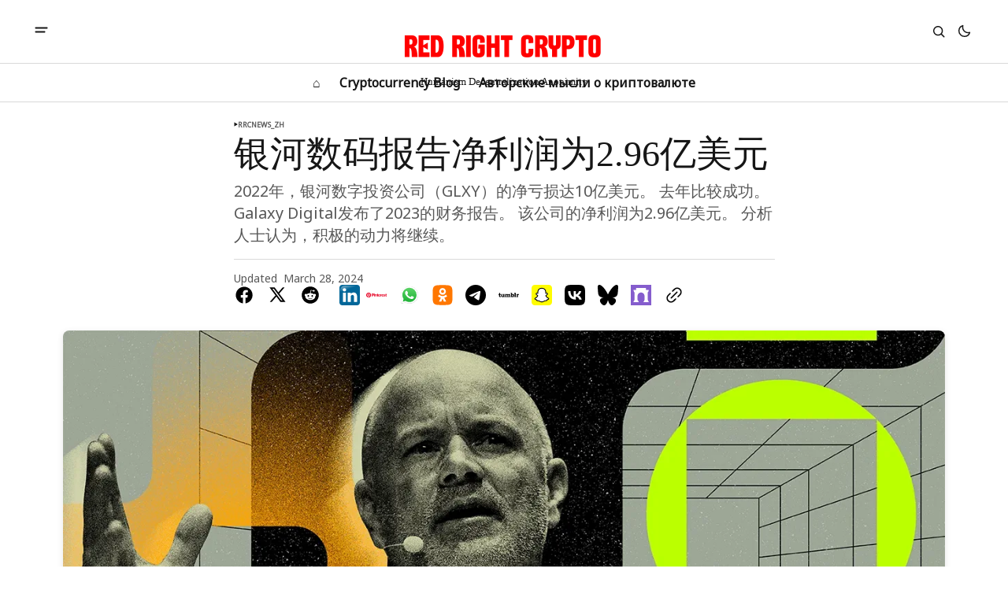

--- FILE ---
content_type: text/html; charset=utf-8
request_url: https://hda.me/yin-he-shu-ma-bao-gao-jing-li-run-wei-2-96yi-mei-yuan/
body_size: 12679
content:
<!DOCTYPE html>
<html lang="en" data-theme="light">
    <head>

        <meta charset="utf-8" />
        <meta name="viewport" content="width=device-width, initial-scale=1" />
        
        <title>银河数码报告净利润为2.96亿美元</title>
        <link rel="stylesheet" href="/assets/built/index.css?v=ecacd3ca85" />
        <link rel="preconnect" href="https://fonts.googleapis.com">
<link rel="preconnect" href="https://fonts.gstatic.com" crossorigin>



<link href="https://fonts.googleapis.com/css2?family=Noto+Sans&display=swap" rel="stylesheet">

<style>
    :root {
        --font-family-navigation: 'Noto Sans', sans-serif;
        --font-family-body: 'Noto Sans', sans-serif;
        --font-family-title: 'DM Serif Display', serif;
        --font-family-section-title: 'Noto Sans', sans-serif;
        --font-family-post-tag: 'Noto Sans', sans-serif;
        --font-family-post-excerpt: 'Noto Sans', sans-serif;
        --font-family-post-info: 'Noto Sans', sans-serif;
        --font-family-button: 'Noto Sans', sans-serif;
        --font-family-number: 'Noto Sans', serif;    
        
        --font-weight-title: 400;
        --font-weight-tag: 700;
        --font-weight-post-excerpt: 400;
        --font-weight-post-info: 400;
        --font-weight-navigation: 700;
        --font-weight-button: 700;
        --font-weight-section-title: 700;
        --font-weight-footer-secondary: 400;
        --font-weight-number: 400;

        --font-size-site-title-1: 30px;
        --font-size-site-title-2: 48px;
        --font-size-navigation-1: 14px;
        --font-size-navigation-2: 16px;
        --font-size-button: 12px;
        --font-size-section-title: 12px;
        --font-size-tag: 9px;
        --font-size-post-title: 24px;
        --font-size-post-title-no-img: 18px;
        --font-size-main-post-title: 36px;
        --font-size-main-post-title-no-feat: 32px;
        --font-size-main-post-excerpt: 20px;
        --font-size-latest-post-title: 18px;
        --font-size-post-info: 12px;
        --font-size-number: 50px;
        --font-size-cta-text: 16px;
        --font-size-post-page-title: 46px;
        --font-size-post-page-excerpt: 20px;

        --line-height-site-title-1: 100%;
        --line-height-site-title-2: 100%;
        --line-height-navigation-1: 100%;
        --line-height-navigation-2: 110%;
        --line-height-button-1: 110%;
        --line-height-button-2: 120%;
        --line-height-tag: 100%;
        --line-height-post-title: 110%;
        --line-height-main-post-title: 110%;
        --line-height-main-post-excerpt: 140%;
        --line-height-latest-post-title: 110%;
        --line-height-post-info: 110%;
        --line-height-section-title: 120%;
        --line-height-number: 90%;
        --line-height-cta-text: 130%;

        --letter-spacing-title: 0;
        --letter-spacing-button: -0.02em; 
        --letter-spacing-tag: 0.02em; 
        --letter-spacing-section-title: 0.02em;
        --letter-spacing-number: -0.04em;

        --text-transform-navigation: unset;
        --text-transform-tags: uppercase;
        --text-transform-button: uppercase;
        --text-transform-section-title: uppercase;
        --text-transform-footer-link: uppercase;

        --edit-billing-btn-padding--loading: 4.5px 54.5px;
    }
</style>






        
    <style>
        :root {
            --border-radius-buttons: 2px;
            --border-radius-images: 0;
            --border-radius-elements: 2px;
        }
    </style>


        <style>
            :root {
                --accent-color: #000000;
                        --header-height: -50px;
                
            }
            :root[data-theme='light']{
                --color-social-bg-icon: #000000;
            }
            :root[data-theme='dark']{
                --color-social-bg-icon: #fff;
            }
        </style>

        <script>
            const rootElem = document.querySelector("html[data-theme]");

            const detectSystemTheme = () => {
                if (window.matchMedia("(prefers-color-scheme: dark)").matches) {
                    rootElem.setAttribute("data-theme", "dark");
                } else {
                    rootElem.setAttribute("data-theme", "light");
                }
            };

            const initTheme = () => {
                const localStoragePref = localStorage.getItem("data-theme");

                if (localStoragePref) {
                    rootElem.setAttribute("data-theme", localStoragePref);
                } else {
                    detectSystemTheme();
                }
            };

            initTheme();

            window
                .matchMedia("(prefers-color-scheme: dark)")
                .addEventListener("change", () => {
                    if (window.matchMedia("(prefers-color-scheme: dark)").matches) {
                        rootElem.setAttribute("data-theme", "dark");
                    } else {
                        rootElem.setAttribute("data-theme", "light");
                    }
                });
        </script>
        
        <script src="/assets/built/index.js?v=ecacd3ca85" defer></script>
        
        <meta name="description" content="2022年，银河数字投资公司（GLXY）的净亏损达10亿美元。 去年比较成功。 Galaxy Digital发布了2023的财务报告。 该公司的净利润为2.96亿美元。 分析人士认为，积极的动力将继续。">
    <link rel="icon" href="https://hda.me/content/images/size/w256h256/2024/01/rtest2.png" type="image/png">
    <link rel="canonical" href="https://hda.me/yin-he-shu-ma-bao-gao-jing-li-run-wei-2-96yi-mei-yuan/">
    <meta name="referrer" content="no-referrer-when-downgrade">
    
    <meta property="og:site_name" content="RedRightCrypto">
    <meta property="og:type" content="article">
    <meta property="og:title" content="银河数码报告净利润为2.96亿美元">
    <meta property="og:description" content="2022年，银河数字投资公司（GLXY）的净亏损达10亿美元。 去年比较成功。 Galaxy Digital发布了2023的财务报告。 该公司的净利润为2.96亿美元。 分析人士认为，积极的动力将继续。">
    <meta property="og:url" content="https://hda.me/yin-he-shu-ma-bao-gao-jing-li-run-wei-2-96yi-mei-yuan/">
    <meta property="og:image" content="https://hda.me/content/images/2024/03/bic_michael_novogratz_galaxy_neutral_1.png-2.webp">
    <meta property="article:published_time" content="2024-03-28T03:00:49.000Z">
    <meta property="article:modified_time" content="2024-03-28T03:00:48.000Z">
    <meta property="article:tag" content="rrcnews_zh">
    
    <meta name="twitter:card" content="summary_large_image">
    <meta name="twitter:title" content="银河数码报告净利润为2.96亿美元">
    <meta name="twitter:description" content="2022年，银河数字投资公司（GLXY）的净亏损达10亿美元。 去年比较成功。 Galaxy Digital发布了2023的财务报告。 该公司的净利润为2.96亿美元。 分析人士认为，积极的动力将继续。">
    <meta name="twitter:url" content="https://hda.me/yin-he-shu-ma-bao-gao-jing-li-run-wei-2-96yi-mei-yuan/">
    <meta name="twitter:image" content="https://hda.me/content/images/2024/03/bic_michael_novogratz_galaxy_neutral_1.png-2.webp">
    <meta name="twitter:label1" content="Written by">
    <meta name="twitter:data1" content="Alexey Dantes">
    <meta name="twitter:label2" content="Filed under">
    <meta name="twitter:data2" content="rrcnews_zh">
    
    <script type="application/ld+json">
{
    "@context": "https://schema.org",
    "@type": "Article",
    "publisher": {
        "@type": "Organization",
        "name": "RedRightCrypto",
        "url": "https://hda.me/",
        "logo": {
            "@type": "ImageObject",
            "url": "https://hda.me/content/images/2024/01/red_right_crypto5.png"
        }
    },
    "author": {
        "@type": "Person",
        "name": "Alexey Dantes",
        "url": "https://hda.me/author/alexey/",
        "sameAs": []
    },
    "headline": "银河数码报告净利润为2.96亿美元",
    "url": "https://hda.me/yin-he-shu-ma-bao-gao-jing-li-run-wei-2-96yi-mei-yuan/",
    "datePublished": "2024-03-28T03:00:49.000Z",
    "dateModified": "2024-03-28T03:00:48.000Z",
    "image": {
        "@type": "ImageObject",
        "url": "https://hda.me/content/images/2024/03/bic_michael_novogratz_galaxy_neutral_1.png-2.webp"
    },
    "keywords": "rrcnews_zh",
    "description": "2022年，银河数字投资公司（GLXY）的净亏损达10亿美元。 去年比较成功。 Galaxy Digital发布了2023的财务报告。 该公司的净利润为2.96亿美元。 分析人士认为，积极的动力将继续。",
    "mainEntityOfPage": "https://hda.me/yin-he-shu-ma-bao-gao-jing-li-run-wei-2-96yi-mei-yuan/"
}
    </script>

    <meta name="generator" content="Ghost 5.130">
    <link rel="alternate" type="application/rss+xml" title="RedRightCrypto" href="https://hda.me/rss/">
    
    <script defer src="https://cdn.jsdelivr.net/ghost/sodo-search@~1.8/umd/sodo-search.min.js" data-key="21dce95bd85eb0e0453c57354f" data-styles="https://cdn.jsdelivr.net/ghost/sodo-search@~1.8/umd/main.css" data-sodo-search="https://hda.me/" data-locale="en" crossorigin="anonymous"></script>
    
    <link href="https://hda.me/webmentions/receive/" rel="webmention">
    <script defer src="/public/cards.min.js?v=ecacd3ca85"></script><style>:root {--ghost-accent-color: #000000;}</style>
    <link rel="stylesheet" type="text/css" href="/public/cards.min.css?v=ecacd3ca85">

    </head>
    <body class="post-template tag-zh tag-hash-28_03_24_zh tag-hash-telegram">
        <div class="gh-viewport">
                <header class="gh-header gh-header--type-2">
        
        <div class="gh-container gh-header-container gh-header--top">
            <button class="gh-burger-btn" aria-label="open mobile menu button" id="open-mobile-menu">
                <svg width="25" height="25" viewBox="0 0 25 25" fill="#161616" xmlns="http://www.w3.org/2000/svg">
<g>
<path fill-rule="evenodd" clip-rule="evenodd" d="M5.5 8.5C4.94772 8.5 4.5 8.94772 4.5 9.5C4.5 10.0523 4.94772 10.5 5.5 10.5H19.5C20.0523 10.5 20.5 10.0523 20.5 9.5C20.5 8.94772 20.0523 8.5 19.5 8.5H5.5ZM5.5 13.5C4.94772 13.5 4.5 13.9477 4.5 14.5C4.5 15.0523 4.94772 15.5 5.5 15.5H16.5C17.0523 15.5 17.5 15.0523 17.5 14.5C17.5 13.9477 17.0523 13.5 16.5 13.5H5.5Z"/>
</g>
</svg>
            </button>

            <a class="gh-site-logo gh-site-logo-has-DM-logo" href="https://hda.me" aria-label="RedRightCrypto logo and home page link">
                        <img src="/content/images/2024/01/red_right_crypto5-1.png" alt="RedRightCrypto icon" class="gh-site-logo-img-dark-mode">
                        <img src="/content/images/2024/01/red_right_crypto5.png" alt="RedRightCrypto icon" class="gh-site-logo-img"><h5 style="text-align: center;">Humanism Decentralization Anonimity</h5>
            </a>

            <div class="gh-header__options">
                <button class="gh-search" title="Search button" aria-label="Search button" data-ghost-search><svg width="24" height="24" viewBox="0 0 24 24" fill="#161616" xmlns="http://www.w3.org/2000/svg">
<g>
<path fill-rule="evenodd" clip-rule="evenodd" d="M6.80617 6.80617C7.96263 5.6497 9.53114 5 11.1666 5C12.8021 5 14.3706 5.6497 15.5271 6.80617C16.6836 7.96263 17.3333 9.53114 17.3333 11.1666C17.3333 12.5501 16.8684 13.8857 16.0251 14.9644L19.2803 18.2197C19.5732 18.5126 19.5732 18.9874 19.2803 19.2803C18.9874 19.5732 18.5126 19.5732 18.2197 19.2803L14.9644 16.0251C13.8857 16.8684 12.5501 17.3333 11.1666 17.3333C9.53114 17.3333 7.96263 16.6836 6.80617 15.5271C5.6497 14.3706 5 12.8021 5 11.1666C5 9.53114 5.6497 7.96263 6.80617 6.80617ZM11.1666 6.5C9.92897 6.5 8.74199 6.99166 7.86683 7.86683C6.99166 8.74199 6.5 9.92897 6.5 11.1666C6.5 12.4043 6.99166 13.5913 7.86683 14.4664C8.74199 15.3416 9.92897 15.8333 11.1666 15.8333C12.4043 15.8333 13.5913 15.3416 14.4664 14.4664C15.3416 13.5913 15.8333 12.4043 15.8333 11.1666C15.8333 9.92897 15.3416 8.74199 14.4664 7.86683C13.5913 6.99166 12.4043 6.5 11.1666 6.5Z"/>
</g>
</svg>
</button>
                <button class="gh-switch-btn" aria-label="Switch theme button" type="button">
                    <svg
    width="24"
    height="24"
    viewBox="-2 -1 21 21"
    fill="none"
    xmlns="http://www.w3.org/2000/svg"
    class="gh-moon-icon"
    stroke="#161616"
>
    <path
        d="M15 10.6498C14.4361 10.8208 13.8378 10.9128 13.218 10.9128C9.83172 10.9128 7.0866 8.16764 7.0866 4.78131C7.0866 4.16179 7.17848 3.56372 7.34936 3C4.8322 3.76338 3 6.10197 3 8.86851C3 12.2548 5.74511 15 9.13138 15C11.8981 15 14.2369 13.1674 15 10.6498Z"
        stroke-width="1.3"
        stroke-linejoin="round"
    />
</svg>                    <svg
    width="24"
    height="24"
    viewBox="-2 -1.5 22 21"
    fill="none"
    xmlns="http://www.w3.org/2000/svg"
    class="gh-sun-icon"
>
    <path
        d="M8.99999 2.2966V1.80005M8.99999 16.2001V15.7035M15.7034 9.00005H16.2M1.79999 9.00005H2.29654M13.7405 4.26005L14.0916 3.90894M3.90836 14.0912L4.25947 13.7401M13.7405 13.74L14.0916 14.0912M3.90836 3.9089L4.25947 4.26002M12.9627 8.97289C12.9627 11.1668 11.1842 12.9453 8.99029 12.9453C6.79639 12.9453 5.01788 11.1668 5.01788 8.97289C5.01788 6.77899 6.79639 5.00048 8.99029 5.00048C11.1842 5.00048 12.9627 6.77899 12.9627 8.97289Z"
        stroke="#FFF"
        stroke-width="1.3"
        stroke-linecap="round"
    />
</svg>                </button>
            </div>
        </div>

        <div class="gh-header-container gh-header--bottom" >
                <nav class="gh-nav">
        <ul class="gh-nav-menu">
                    <li class="gh-nav-list-item nav-"><a href="https://hda.me/" class="gh-nav-menu-item" aria-label="⌂ navigation link" ><span>⌂</span></a></li>
                    <li class="gh-nav-list-item nav-cryptocurrency-blog"><a href="https://hda.me/tag/en/" class="gh-nav-menu-item" aria-label="Cryptocurrency Blog navigation link" ><span>Cryptocurrency Blog</span></a></li>
                    <li class="gh-nav-list-item nav-avtorskiie-mysli-o-kriptovaliutie"><a href="https://hda.me/tag/ru/" class="gh-nav-menu-item" aria-label="Авторские мысли о криптовалюте navigation link" ><span>Авторские мысли о криптовалюте</span></a></li>
        </ul>
    </nav>

        </div>

            <div class="gh-mobile-menu">
            <button class="gh-burger-btn gh-burger-btn--close" aria-label="close mobile menu button" id="close-mobile-menu">
                <svg width="24" height="24" viewBox="0 0 24 24" fill="none" xmlns="http://www.w3.org/2000/svg">
<g>
<path d="M6.40002 18.6538L5.34619 17.6L10.9462 12L5.34619 6.40002L6.40002 5.34619L12 10.9462L17.6 5.34619L18.6538 6.40002L13.0538 12L18.6538 17.6L17.6 18.6538L12 13.0538L6.40002 18.6538Z"/>
</g>
</svg>
            </button>
        <div class="gh-mobile-menu__top">
                <nav class="gh-nav">
        <ul class="gh-nav-menu">
                    <li class="gh-nav-list-item nav-"><a href="https://hda.me/" class="gh-nav-menu-item" aria-label="⌂ navigation link"><span>⌂</span></a></li>
                    <li class="gh-nav-list-item nav-cryptocurrency-blog"><a href="https://hda.me/tag/en/" class="gh-nav-menu-item" aria-label="Cryptocurrency Blog navigation link"><span>Cryptocurrency Blog</span></a></li>
                    <li class="gh-nav-list-item nav-avtorskiie-mysli-o-kriptovaliutie"><a href="https://hda.me/tag/ru/" class="gh-nav-menu-item" aria-label="Авторские мысли о криптовалюте navigation link"><span>Авторские мысли о криптовалюте</span></a></li>
        </ul>
    </nav>

                <ul class="gh-sub-nav">
            <li class="nav-rss-english"><a href="https://hda.me/tag/en/rss/" class="gh-sub-nav-menu-item" aria-label="RSS English navigation link">RSS English</a></li>
            <li class="nav-rss-russkii"><a href="https://hda.me/tag/ru/rss/" class="gh-sub-nav-menu-item" aria-label="RSS Русский navigation link">RSS Русский</a></li>
    </ul>

            <script type="text/javascript" src="https://files.coinmarketcap.com/static/widget/coinPriceBlock.js"></script><div id="coinmarketcap-widget-coin-price-block" coins="1,1027,3602,9258,1321" currency="USD" theme="light" transparent="true" show-symbol-logo="true"></div>
        </div>
        <div class="gh-mobile-bottom">
            
<div class="gh-social-icons">
    <a class="gh-social-icons-link" href="https://bsky.app/profile/redrightcrypto.bsky.social" target="_blank" rel="noopener" aria-label="Bluesky">
    <img src="https://storage.yandexcloud.net/storageunique/logos/bluesky.svg" alt="Bluesky" style="width: 30px; height: 30px;" />
    </a>
    <a class="gh-author-page-social-link" href="https://www.youtube.com/@redrightcrypto" target="_blank" rel="noopener" aria-label="Red Right Crypto's YouTube" style="width: 48px;">
    <?xml version="1.0" encoding="UTF-8" standalone="no"?>
<svg
   class="external-icon"
   viewBox="0 0 28.57  20"
   focusable="false"
   style="pointer-events: none; display: block; width: 100%; height: 100%;"
   version="1.1"
   id="svg63"
   sodipodi:docname="YouTube_full-color_icon_(2017)_2.svg"
   inkscape:version="1.1.2 (0a00cf5339, 2022-02-04)"
   xmlns:inkscape="http://www.inkscape.org/namespaces/inkscape"
   xmlns:sodipodi="http://sodipodi.sourceforge.net/DTD/sodipodi-0.dtd"
   xmlns="http://www.w3.org/2000/svg"
   xmlns:svg="http://www.w3.org/2000/svg">
  <defs
     id="defs67" />
  <sodipodi:namedview
     id="namedview65"
     pagecolor="#ffffff"
     bordercolor="#666666"
     borderopacity="1.0"
     inkscape:pageshadow="2"
     inkscape:pageopacity="0.0"
     inkscape:pagecheckerboard="0"
     showgrid="false"
     inkscape:zoom="61.55"
     inkscape:cx="14.289196"
     inkscape:cy="10"
     inkscape:window-width="2560"
     inkscape:window-height="1440"
     inkscape:window-x="0"
     inkscape:window-y="0"
     inkscape:window-maximized="1"
     inkscape:current-layer="svg63" />
  <rect
     style="fill:#ffffff;stroke-width:1.878"
     id="rect514"
     width="19.693153"
     height="12.781316"
     x="5.1995459"
     y="3.7538729" />
  <path
     style="fill:#000000;stroke-width:0.0305118"
     d="M 12.187515,19.997068 C 7.7951256,19.932028 4.7160133,19.74754 3.3897903,19.46995 2.0647473,19.192606 1.0290513,18.234588 0.65359733,16.938973 c -0.306559,-1.057868 -0.521412,-3.17341 -0.594349,-5.852226 -0.06324,-2.3228188 0.09916,-5.2877558 0.382657,-6.9861898 0.129689,-0.776954 0.252812,-1.213764 0.457952,-1.624695 0.44354997,-0.88851 1.24667097,-1.552852 2.21725897,-1.8341184 0.741768,-0.214955 2.506294,-0.383496 5.1142663,-0.488495 4.1248964,-0.16607 8.7497154,-0.157175 12.7376114,0.0245 2.197295,0.100101 3.708812,0.248892 4.458144,0.438851 1.234852,0.3130424 2.216407,1.2700864 2.560954,2.4970014 0.357839,1.274242 0.600124,4.061718 0.600523,6.9089728 4.06e-4,2.850879 -0.24107,5.628985 -0.600523,6.908973 -0.301179,1.072484 -1.091051,1.946606 -2.13148,2.35883 -0.484541,0.191979 -1.224707,0.317164 -2.548057,0.430956 -2.502057,0.215145 -7.254837,0.332988 -11.12104,0.275737 z m 3.009432,-7.834907 c 2.030784,-1.172306 3.692271,-2.135121 3.692191,-2.139589 -1.54e-4,-0.0087 -7.369704,-4.2653668 -7.414229,-4.2824538 -0.02463,-0.0095 -0.02663,0.311548 -0.02663,4.2824538 0,4.066147 0.0015,4.292102 0.02817,4.281864 0.01549,-0.0059 1.689718,-0.969968 3.720502,-2.142275 z"
     id="path342" />
</svg>
    </a>
    <a class="gh-author-page-social-link" href="https://t.me/redrightcrypto" target="_blank" rel="noopener" aria-label="Red Right Crypto's Telegram">
    <?xml version="1.0" encoding="UTF-8" standalone="no"?>
<svg
   viewBox="0 0 240.1 240.1"
   version="1.1"
   id="svg221"
   sodipodi:docname="Telegram_2019_Logo2.svg"
   inkscape:version="1.1.2 (0a00cf5339, 2022-02-04)"
   xmlns:inkscape="http://www.inkscape.org/namespaces/inkscape"
   xmlns:sodipodi="http://sodipodi.sourceforge.net/DTD/sodipodi-0.dtd"
   xmlns="http://www.w3.org/2000/svg"
   xmlns:svg="http://www.w3.org/2000/svg">
  <defs
     id="defs225" />
  <sodipodi:namedview
     id="namedview223"
     pagecolor="#ffffff"
     bordercolor="#666666"
     borderopacity="1.0"
     inkscape:pageshadow="2"
     inkscape:pageopacity="0.0"
     inkscape:pagecheckerboard="0"
     showgrid="false"
     inkscape:zoom="3.6359849"
     inkscape:cx="120.05"
     inkscape:cy="120.05"
     inkscape:window-width="2560"
     inkscape:window-height="1440"
     inkscape:window-x="0"
     inkscape:window-y="0"
     inkscape:window-maximized="1"
     inkscape:current-layer="svg221" />
  <linearGradient
     id="Oval_1_"
     gradientUnits="userSpaceOnUse"
     x1="-838.041"
     y1="660.581"
     x2="-838.041"
     y2="660.3427"
     gradientTransform="matrix(1000 0 0 -1000 838161 660581)">
    <stop
       offset="0"
       style="stop-color:#2AABEE"
       id="stop212" />
    <stop
       offset="1"
       style="stop-color:#229ED9"
       id="stop214" />
  </linearGradient>
  <circle
     fill-rule="evenodd"
     clip-rule="evenodd"
     fill="url(#Oval_1_)"
     cx="120.1"
     cy="120.1"
     r="120.1"
     id="circle217"
     style="fill:#000000" />
  <path
     fill-rule="evenodd"
     clip-rule="evenodd"
     fill="#FFFFFF"
     d="M54.3,118.8c35-15.2,58.3-25.3,70-30.2 c33.3-13.9,40.3-16.3,44.8-16.4c1,0,3.2,0.2,4.7,1.4c1.2,1,1.5,2.3,1.7,3.3s0.4,3.1,0.2,4.7c-1.8,19-9.6,65.1-13.6,86.3 c-1.7,9-5,12-8.2,12.3c-7,0.6-12.3-4.6-19-9c-10.6-6.9-16.5-11.2-26.8-18c-11.9-7.8-4.2-12.1,2.6-19.1c1.8-1.8,32.5-29.8,33.1-32.3 c0.1-0.3,0.1-1.5-0.6-2.1c-0.7-0.6-1.7-0.4-2.5-0.2c-1.1,0.2-17.9,11.4-50.6,33.5c-4.8,3.3-9.1,4.9-13,4.8 c-4.3-0.1-12.5-2.4-18.7-4.4c-7.5-2.4-13.5-3.7-13-7.9C45.7,123.3,48.7,121.1,54.3,118.8z"
     id="path219"
     style="fill:#ffffff" />
</svg>
    </a>
    <a class="gh-social-icons-link" href="https://warpcast.com/redrightcrypto" target="_blank" rel="noopener" aria-label="Farcaster">
                        <img src="https://storage.yandexcloud.net/storageunique/logos/farcaster.svg" alt="Farcaster" style="width: 26px; height: 26px;" />
    </a>
    <button class="gh-social-icons__share-link copyToClipboardBtnNostr" aria-label="Copy to clipboard button">
                        <img src="https://storage.yandexcloud.net/storageunique/logos/nostr.svg" alt="Nostr" style="width: 30px; padding-top: 7px;" />
                        <span class="copyToClipboardBtnNostr__success">Nostr public key copied!</span>
                        <span class="copyToClipboardBtnNostr__fail">Copy failed!</span>
    </button>
</div>        </div>
    </div>
<div class="gh-mobile-overlay gh-mobile-overlay--close"></div>
    </header>
            
            

<main class="gh-post-page--wrapper">
    <div class="gh-post-page">
        <article class="post tag-zh tag-hash-28_03_24_zh tag-hash-telegram gh-post-page__article">
            <header class="gh-post-page__header">


                        <div class="gh-tags-wrapper">
                        <svg width="5" height="8" viewBox="0 0 5 6" fill="#161616" xmlns="http://www.w3.org/2000/svg">
    <path d="M5 3L0.5 5.59808V0.401924L5 3Z" />
</svg>                        
                    <a href="/tag/zh/" class="gh-tag-link" >rrcnews_zh</a>

                        </div>


                <h1 class="gh-post-page__title">银河数码报告净利润为2.96亿美元</h1>

                    <p class="gh-post-page__excerpt">2022年，银河数字投资公司（GLXY）的净亏损达10亿美元。 去年比较成功。 Galaxy Digital发布了2023的财务报告。 该公司的净利润为2.96亿美元。 分析人士认为，积极的动力将继续。</p>

                <div class="gh-post-page__author gh-post-page__author--header">

                    <div class="gh-post-page__author-date">
                        <span class="gh-post-page__author--start">Updated</span>

                        <time class="gh-post-info__date" datetime="2024-03-28">
                            March 28, 2024
                        </time>
                    </div>

                    <div class="gh-post-page__share">
                        <a class="gh-post-page__share-link" href="https://www.facebook.com/sharer.php?u=https://hda.me/yin-he-shu-ma-bao-gao-jing-li-run-wei-2-96yi-mei-yuan/" target="_blank" rel="noopener" aria-label="Share on facebook">
                            <svg width="26" height="26" viewBox="1 1 24 24" fill="#000000" xmlns="http://www.w3.org/2000/svg">
    <g>
        <path
            d="M13.0596 3.25C7.6419 3.25 3.25 7.6419 3.25 13.0596C3.25 17.9559 6.83722 22.0141 11.5269 22.75V15.8952H9.03612V13.0596H11.5269V10.8984C11.5269 8.43989 12.9913 7.08187 15.232 7.08187C16.3053 7.08187 17.4279 7.27346 17.4279 7.27346V9.68755H16.1909C14.9724 9.68755 14.5924 10.4437 14.5924 11.2195V13.0596H17.313L16.8781 15.8952H14.5924V22.75C19.2819 22.0141 22.8692 17.9559 22.8692 13.0596C22.8692 7.6419 18.4773 3.25 13.0596 3.25Z" />
    </g>
</svg>                        </a>
                        <a class="gh-post-page__share-link" href="https://twitter.com/intent/tweet?url=https://hda.me/yin-he-shu-ma-bao-gao-jing-li-run-wei-2-96yi-mei-yuan/&amp;text=%E9%93%B6%E6%B2%B3%E6%95%B0%E7%A0%81%E6%8A%A5%E5%91%8A%E5%87%80%E5%88%A9%E6%B6%A6%E4%B8%BA2.96%E4%BA%BF%E7%BE%8E%E5%85%83" target="_blank" rel="noopener" aria-label="Share on twitter">
                            <svg width="26" height="26" viewBox="0 0 26 26" fill="#000000" xmlns="http://www.w3.org/2000/svg">
<g>
<path d="M9.69583 3.25H3.25L10.8569 13.3925L3.66433 21.6666H6.10456L11.9871 14.8995L17.0625 21.6667H23.5083L15.5815 11.0976L22.4034 3.25H19.9632L14.4513 9.59066L9.69583 3.25ZM17.9833 19.825L6.93333 5.09167H8.775L19.825 19.825H17.9833Z"/>
</g>
</svg>
                        </a>
                        <a class="gh-post-page__share-link" href="https://reddit.com/submit?url=https://hda.me/yin-he-shu-ma-bao-gao-jing-li-run-wei-2-96yi-mei-yuan/&amp;media=&amp;description=%E9%93%B6%E6%B2%B3%E6%95%B0%E7%A0%81%E6%8A%A5%E5%91%8A%E5%87%80%E5%88%A9%E6%B6%A6%E4%B8%BA2.96%E4%BA%BF%E7%BE%8E%E5%85%83" target="_blank" rel="noopener" data-pin-do="none" aria-label="Share on reddit">
                            <svg width="32" height="32" viewBox="0 0 32 32" fill="#000000" xmlns="http://www.w3.org/2000/svg">
<path d="M16.0013 29.3334C8.6375 29.3334 2.66797 23.3638 2.66797 16.0001C2.66797 8.63628 8.6375 2.66675 16.0013 2.66675C23.3651 2.66675 29.3347 8.63628 29.3347 16.0001C29.3347 23.3638 23.3651 29.3334 16.0013 29.3334ZM24.8947 16.0001C24.8667 15.2334 24.3909 14.5547 23.6797 14.2667C22.9687 13.9789 22.1548 14.1355 21.6013 14.6667C20.0845 13.6357 18.3016 13.0661 16.468 13.0267L17.3347 8.86675L20.188 9.46675C20.258 10.1181 20.7909 10.622 21.4452 10.6557C22.0993 10.6894 22.6812 10.2428 22.8177 9.60204C22.9543 8.96133 22.6051 8.31634 21.994 8.08034C21.3829 7.84432 20.6908 8.08723 20.3613 8.65341L17.0947 8.00008C16.9867 7.9764 16.8739 7.99692 16.7811 8.05704C16.6884 8.11716 16.6237 8.21189 16.6013 8.32008L15.6147 12.9467C13.7585 12.9747 11.951 13.5447 10.4146 14.5867C9.85296 14.0582 9.03224 13.9111 8.322 14.2118C7.61176 14.5123 7.14592 15.2038 7.13422 15.975C7.12253 16.7461 7.56717 17.4514 8.26797 17.7734C8.25296 17.9687 8.25296 18.1647 8.26797 18.3601C8.26797 21.3467 11.748 23.7734 16.0413 23.7734C20.3347 23.7734 23.8147 21.3467 23.8147 18.3601C23.8296 18.1647 23.8296 17.9687 23.8147 17.7734C24.4861 17.4397 24.9063 16.7498 24.8947 16.0001ZM11.5613 17.3334C11.5613 16.597 12.1582 16.0001 12.8946 16.0001C13.6311 16.0001 14.228 16.597 14.228 17.3334C14.228 18.0698 13.6311 18.6667 12.8946 18.6667C12.541 18.6667 12.2019 18.5262 11.9518 18.2762C11.7018 18.0262 11.5613 17.687 11.5613 17.3334ZM19.308 21.0001C18.362 21.713 17.1981 22.0758 16.0147 22.0267C14.8312 22.0758 13.6673 21.713 12.7213 21.0001C12.6038 20.857 12.6141 20.6481 12.745 20.5171C12.8759 20.3862 13.0848 20.3759 13.228 20.4934C14.0296 21.0814 15.0081 21.3778 16.0013 21.3334C16.9957 21.3875 17.9788 21.1006 18.788 20.5201C18.8832 20.4271 19.0208 20.3922 19.1489 20.4282C19.2769 20.4643 19.3761 20.5659 19.4089 20.6949C19.4417 20.8238 19.4032 20.9605 19.308 21.0534V21.0001ZM19.068 18.7201C18.3316 18.7201 17.7347 18.1231 17.7347 17.3867C17.7347 16.6503 18.3316 16.0534 19.068 16.0534C19.8044 16.0534 20.4013 16.6503 20.4013 17.3867C20.416 17.7518 20.2801 18.107 20.0256 18.369C19.7709 18.6311 19.42 18.7774 19.0547 18.7734L19.068 18.7201Z"/>
</svg>
                        </a>
<a class="gh-post-page__share-link" href="https://www.linkedin.com/sharing/share-offsite/?url=https://hda.me/yin-he-shu-ma-bao-gao-jing-li-run-wei-2-96yi-mei-yuan/" target="_blank" rel="noopener" aria-label="Share on LinkedIn"></a>
    <img src="https://storage.yandexcloud.net/storageunique/logos/linkedin.svg" alt="LinkedIn" style="width: 26px; height: 26px;" />
</a>

<a class="gh-post-page__share-link" href="https://pinterest.com/pin/create/button/?url=https://hda.me/yin-he-shu-ma-bao-gao-jing-li-run-wei-2-96yi-mei-yuan/&media=&description=" target="_blank" rel="noopener" aria-label="Share on Pinterest">
    <img src="https://storage.yandexcloud.net/storageunique/logos/pinterest.svg" alt="Pinterest" style="width: 26px; height: 26px;" />
</a>

<a class="gh-post-page__share-link" href="https://api.whatsapp.com/send?text=https://hda.me/yin-he-shu-ma-bao-gao-jing-li-run-wei-2-96yi-mei-yuan/" target="_blank" rel="noopener" aria-label="Share on WhatsApp">
    <img src="https://storage.yandexcloud.net/storageunique/logos/whatsapp.svg" alt="WhatsApp" style="width: 26px; height: 26px;" />
</a>

<a class="gh-post-page__share-link" href="https://ok.ru/dk?st.cmd=addShare&st.s=1&st.comments=https://hda.me/yin-he-shu-ma-bao-gao-jing-li-run-wei-2-96yi-mei-yuan/" target="_blank" rel="noopener" aria-label="Share on Odnoklassniki">
    <img src="https://storage.yandexcloud.net/storageunique/logos/odnoklassniki.svg" alt="Odnoklassniki" style="width: 26px; height: 26px;" />
</a>

<a class="gh-post-page__share-link" href="https://telegram.me/share/url?url=https://hda.me/yin-he-shu-ma-bao-gao-jing-li-run-wei-2-96yi-mei-yuan/" target="_blank" rel="noopener" aria-label="Share on Telegram">
    <?xml version="1.0" encoding="UTF-8" standalone="no"?>
<svg
   viewBox="0 0 240.1 240.1"
   version="1.1"
   id="svg221"
   sodipodi:docname="Telegram_2019_Logo2.svg"
   inkscape:version="1.1.2 (0a00cf5339, 2022-02-04)"
   xmlns:inkscape="http://www.inkscape.org/namespaces/inkscape"
   xmlns:sodipodi="http://sodipodi.sourceforge.net/DTD/sodipodi-0.dtd"
   xmlns="http://www.w3.org/2000/svg"
   xmlns:svg="http://www.w3.org/2000/svg">
  <defs
     id="defs225" />
  <sodipodi:namedview
     id="namedview223"
     pagecolor="#ffffff"
     bordercolor="#666666"
     borderopacity="1.0"
     inkscape:pageshadow="2"
     inkscape:pageopacity="0.0"
     inkscape:pagecheckerboard="0"
     showgrid="false"
     inkscape:zoom="3.6359849"
     inkscape:cx="120.05"
     inkscape:cy="120.05"
     inkscape:window-width="2560"
     inkscape:window-height="1440"
     inkscape:window-x="0"
     inkscape:window-y="0"
     inkscape:window-maximized="1"
     inkscape:current-layer="svg221" />
  <linearGradient
     id="Oval_1_"
     gradientUnits="userSpaceOnUse"
     x1="-838.041"
     y1="660.581"
     x2="-838.041"
     y2="660.3427"
     gradientTransform="matrix(1000 0 0 -1000 838161 660581)">
    <stop
       offset="0"
       style="stop-color:#2AABEE"
       id="stop212" />
    <stop
       offset="1"
       style="stop-color:#229ED9"
       id="stop214" />
  </linearGradient>
  <circle
     fill-rule="evenodd"
     clip-rule="evenodd"
     fill="url(#Oval_1_)"
     cx="120.1"
     cy="120.1"
     r="120.1"
     id="circle217"
     style="fill:#000000" />
  <path
     fill-rule="evenodd"
     clip-rule="evenodd"
     fill="#FFFFFF"
     d="M54.3,118.8c35-15.2,58.3-25.3,70-30.2 c33.3-13.9,40.3-16.3,44.8-16.4c1,0,3.2,0.2,4.7,1.4c1.2,1,1.5,2.3,1.7,3.3s0.4,3.1,0.2,4.7c-1.8,19-9.6,65.1-13.6,86.3 c-1.7,9-5,12-8.2,12.3c-7,0.6-12.3-4.6-19-9c-10.6-6.9-16.5-11.2-26.8-18c-11.9-7.8-4.2-12.1,2.6-19.1c1.8-1.8,32.5-29.8,33.1-32.3 c0.1-0.3,0.1-1.5-0.6-2.1c-0.7-0.6-1.7-0.4-2.5-0.2c-1.1,0.2-17.9,11.4-50.6,33.5c-4.8,3.3-9.1,4.9-13,4.8 c-4.3-0.1-12.5-2.4-18.7-4.4c-7.5-2.4-13.5-3.7-13-7.9C45.7,123.3,48.7,121.1,54.3,118.8z"
     id="path219"
     style="fill:#ffffff" />
</svg>
</a>

<a class="gh-post-page__share-link" href="https://www.tumblr.com/share/link?url=https://hda.me/yin-he-shu-ma-bao-gao-jing-li-run-wei-2-96yi-mei-yuan/" target="_blank" rel="noopener" aria-label="Share on Tumblr">
    <img src="https://storage.yandexcloud.net/storageunique/logos/tumblr.svg" alt="Tumblr" style="width: 26px; height: 26px;" />
</a>

<a class="gh-post-page__share-link" href="https://snapchat.com/share?text=https://hda.me/yin-he-shu-ma-bao-gao-jing-li-run-wei-2-96yi-mei-yuan/" target="_blank" rel="noopener" aria-label="Share on Snapchat">
    <img src="https://storage.yandexcloud.net/storageunique/logos/snapchat.svg" alt="Snapchat" style="width: 26px; height: 26px;" />
</a>
                        <a class="gh-post-page__share-link" href="https://vk.com/share.php?url=https://hda.me/yin-he-shu-ma-bao-gao-jing-li-run-wei-2-96yi-mei-yuan/" target="_blank" rel="noopener" aria-label="Share on VK">
                        <img src="https://storage.yandexcloud.net/storageunique/logos/vk.svg" alt="VK" style="width: 26px; height: 26px;" />
                        </a>
                        <a class="gh-post-page__share-link" href="https://bsky.app/intent/compose?text=https://hda.me/yin-he-shu-ma-bao-gao-jing-li-run-wei-2-96yi-mei-yuan/" target="_blank" rel="noopener" aria-label="Share on Bluesky">
                        <img src="https://storage.yandexcloud.net/storageunique/logos/bluesky.svg" alt="Bluesky" style="width: 26px; height: 26px;" />
                        </a>
                        <a class="gh-post-page__share-link" href="https://warpcast.com/~/compose?text=%E9%93%B6%E6%B2%B3%E6%95%B0%E7%A0%81%E6%8A%A5%E5%91%8A%E5%87%80%E5%88%A9%E6%B6%A6%E4%B8%BA2.96%E4%BA%BF%E7%BE%8E%E5%85%83&embeds[]=https://hda.me/yin-he-shu-ma-bao-gao-jing-li-run-wei-2-96yi-mei-yuan/" target="_blank" rel="noopener" aria-label="Share on WarpCast">
                        <img src="https://storage.yandexcloud.net/storageunique/logos/warpcast.svg" alt="Farcaster" style="width: 26px; height: 26px;" />
                        </a>
                        <button class="gh-post-page__share-link copyToClipboardBtn" aria-label="Copy to clipboard button">
                            <svg width="32" height="32" fill="#000000" viewbox="0 0 32 32" xmlns="http://www.w3.org/2000/svg">
    <path
        d="M19.92 4.271a7.21 7.21 0 0 0-2.832 1.017c-.615.385-1.224.938-2.934 2.665-1.531 1.546-1.614 1.657-1.549 2.06.069.425.608.92 1.001.92.11 0 .267-.025.349-.056.082-.031.941-.842 1.91-1.802.969-.961 1.882-1.833 2.028-1.939.529-.381 1.326-.718 2-.845.441-.083 1.364-.082 1.814.001a5.106 5.106 0 0 1 2.752 1.502c.627.649.993 1.292 1.26 2.216.102.353.121.543.121 1.243 0 .909-.078 1.298-.399 2.006-.33.727-.612 1.064-2.435 2.902-.975.984-1.798 1.855-1.829 1.937a1.16 1.16 0 0 0-.057.35c0 .392.496.931.92 1 .403.066.514-.018 2.06-1.549a72.228 72.228 0 0 0 1.908-1.945c1.254-1.4 1.835-2.883 1.84-4.701.005-1.879-.651-3.499-1.965-4.857a7.057 7.057 0 0 0-3.758-2.048c-.559-.107-1.645-.144-2.205-.077m.133 6.272c-.219.103-9.32 9.174-9.488 9.457-.165.278-.149.614.045.92.224.353.537.547.884.547.242 0 .31-.028.564-.224.451-.35 9.199-9.14 9.304-9.35.118-.233.116-.599-.004-.788-.356-.562-.851-.775-1.305-.562m-10.56 2.072c-.217.096-3.532 3.402-3.903 3.892a7.085 7.085 0 0 0-1.187 2.34c-.198.684-.252 1.091-.253 1.9-.001 1.899.654 3.503 1.994 4.884 1.426 1.469 3.096 2.177 5.109 2.166 1.108-.007 2.03-.21 2.958-.653.913-.436 1.177-.656 3.161-2.629 1.034-1.028 1.916-1.946 1.96-2.04.124-.26.101-.503-.073-.778-.336-.53-.846-.723-1.298-.491-.096.048-.978.885-1.961 1.859-.983.975-1.903 1.85-2.044 1.945a5.26 5.26 0 0 1-1.682.707c-.628.13-1.74.111-2.301-.04-.882-.237-1.555-.623-2.246-1.289-.756-.728-1.154-1.389-1.445-2.394-.103-.357-.122-.545-.122-1.247 0-.703.019-.89.122-1.248a5.463 5.463 0 0 1 .739-1.57c.138-.196 1.037-1.148 1.998-2.116.961-.968 1.773-1.828 1.804-1.91.103-.27.068-.534-.104-.794-.308-.466-.823-.673-1.226-.494"
        fill-rule="evenodd"/>
</svg>                            <span class="copyToClipboardBtn__success">Link copied!</span>
                            <span class="copyToClipboardBtn__fail">Copy failed!</span>
                        </button>
                    </div>
                </div>
            </header>

            <div class="gh-post-page__content">
                         <figure class="gh-post-page__featured-img">
                            <picture>
                            <source 
                                srcset="
                                /content/images/size/w800/format/webp/2024/03/bic_michael_novogratz_galaxy_neutral_1.png-2.webp 800w,
                                /content/images/size/w1000/format/webp/2024/03/bic_michael_novogratz_galaxy_neutral_1.png-2.webp 1000w,
                                /content/images/size/w1200/format/webp/2024/03/bic_michael_novogratz_galaxy_neutral_1.png-2.webp 1200w,
                                /content/images/size/w1600/format/webp/2024/03/bic_michael_novogratz_galaxy_neutral_1.png-2.webp 1600w,
                                /content/images/size/w2000/format/webp/2024/03/bic_michael_novogratz_galaxy_neutral_1.png-2.webp 2000w,
                                /content/images/size/w2400/format/webp/2024/03/bic_michael_novogratz_galaxy_neutral_1.png-2.webp 2400w"
                                sizes="(min-width: 1200px) 1200px, 90vw" 
                                type="image/webp"
                            >
                            <img
                                srcset="
                                /content/images/size/w800/2024/03/bic_michael_novogratz_galaxy_neutral_1.png-2.webp 800w,
                                /content/images/size/w1000/2024/03/bic_michael_novogratz_galaxy_neutral_1.png-2.webp 1000w,
                                /content/images/size/w1200/2024/03/bic_michael_novogratz_galaxy_neutral_1.png-2.webp 1200w,
                                /content/images/size/w1600/2024/03/bic_michael_novogratz_galaxy_neutral_1.png-2.webp 1600w,
                                /content/images/size/w2000/2024/03/bic_michael_novogratz_galaxy_neutral_1.png-2.webp 2000w,
                                /content/images/size/w2400/2024/03/bic_michael_novogratz_galaxy_neutral_1.png-2.webp 2400w"
                                sizes="(min-width: 1200px) 1200px, 90vw" 
                                src="/content/images/2024/03/bic_michael_novogratz_galaxy_neutral_1.png-2.webp"
                                alt="银河数码报告净利润为2.96亿美元"
                                class="gh-post-page__image"
                            >
                            </picture>
                        </figure>

                <p>全年的指标是积极的，主要是由于第四季度的净利润。 然后收入超过3.02亿美元。 在2022年同期，Galaxy Digital损失了2.88亿美元。</p><p>2023年第四季度也弥补了第三季度的损失，其中该公司损失了9400万美元。</p><p>与此同时，Galaxy Digital的管理资产（AUM）在12个月内增长了超过200％，从17亿美元增加到52亿美元。 截至今年2月底，这一数字为101亿美元。</p><p>根据Galaxy的声明，该业务受益于最近几个月加密市场看到的反弹。 此外，交易量的增加也促成了利润的显着增加。</p><blockquote>"自2023年第四季度末以来，数字资产的价格发生了重大变化，我们的业务受益于市场波动性的增加和交易量的增加，"代表们指出。</blockquote><p>根据CoinGecko的说法，在撰写本文时，比特币（BTC）的交易价格约为$69,808。 在过去的一天里，该资产的汇率下降了1％，但在过去的一个月里，它总共增加了38％。</p><p>早些时候，Galaxy创始人Mike Novogratz预测第一个加密货币的价格将降至$41千以下。 他给了比特币六个月的时间来"摇摆"。</p><p>资料来源: <a href="https://ru.beincrypto.com/galaxy-digital-pribyli/">https://ru.beincrypto.com/galaxy-digital-pribyli/</a></p>

            </div>
            <div class="gh-post-page__author gh-post-page__author--content">


            </div>
        </article>


        
        <div class="gh-post-page__more">
                        <h2 class="gh-post-page__more-title">Read More</h2>
                        <div class="gh-post-page__more-posts">

                        
<article class="post tag-zh tag-hash-01_09_25_zh gh-featured-post--column">
    <div class="gh-card-image-wrapper gh-post-image-wrapper--default">
            <a class="gh-card-image-wrapper-link" href="/zachxbtzhua-zhu-liao-160wei-yin-cang-zai-fu-fei-dai-bi-yan-gao-zhong-de-ying-xiang-zhe/" aria-label="post image">
              <picture class="gh-card-picture">
                <source 
                  srcset="
                  https://storage.yandexcloud.net/storageunique/2025/09/opera-snimok_2025-09-01_173836_x.com_-2.png 100w,
                  https://storage.yandexcloud.net/storageunique/2025/09/opera-snimok_2025-09-01_173836_x.com_-2.png 200w,
                  https://storage.yandexcloud.net/storageunique/2025/09/opera-snimok_2025-09-01_173836_x.com_-2.png 300w,
                  https://storage.yandexcloud.net/storageunique/2025/09/opera-snimok_2025-09-01_173836_x.com_-2.png 500w,
                  https://storage.yandexcloud.net/storageunique/2025/09/opera-snimok_2025-09-01_173836_x.com_-2.png 600w,
                  https://storage.yandexcloud.net/storageunique/2025/09/opera-snimok_2025-09-01_173836_x.com_-2.png 800w"
                  sizes="(max-width: 400px) 90px, (max-width: 750px) 28vw, (max-width: 900px) 46vw, (max-width: 1480px) 22vw, (max-width: 100vw) 331px"
                  type="image/webp"
                >
                <img
                  srcset="
                  https://storage.yandexcloud.net/storageunique/2025/09/opera-snimok_2025-09-01_173836_x.com_-2.png 100w,
                  https://storage.yandexcloud.net/storageunique/2025/09/opera-snimok_2025-09-01_173836_x.com_-2.png 200w,
                  https://storage.yandexcloud.net/storageunique/2025/09/opera-snimok_2025-09-01_173836_x.com_-2.png 300w,
                  https://storage.yandexcloud.net/storageunique/2025/09/opera-snimok_2025-09-01_173836_x.com_-2.png 500w,
                  https://storage.yandexcloud.net/storageunique/2025/09/opera-snimok_2025-09-01_173836_x.com_-2.png 600w,
                  https://storage.yandexcloud.net/storageunique/2025/09/opera-snimok_2025-09-01_173836_x.com_-2.png 800w"
                  sizes="(max-width: 400px) 90px, (max-width: 750px) 28vw, (max-width: 900px) 46vw, (max-width: 1480px) 22vw, (max-width: 100vw) 331px"
                  src="https://storage.yandexcloud.net/storageunique/2025/09/opera-snimok_2025-09-01_173836_x.com_-2.png"
                  alt="Zachxbt抓住了160位隐藏在付费代币广告中的影响者 post image"
                  class="gh-card-image"
                  
                >
              </picture>
            </a>
    </div>
    <div class="gh-featured-post__content">
        
        <div class="gh-tags-wrapper">
        <svg width="5" height="8" viewBox="0 0 5 6" fill="#161616" xmlns="http://www.w3.org/2000/svg">
    <path d="M5 3L0.5 5.59808V0.401924L5 3Z" />
</svg>        
     <a href="/tag/zh/" class="gh-tag-link"  aria-label="rrcnews_zh">rrcnews_zh</a>

        </div>

        <a class="gh-card-title-link" href="/zachxbtzhua-zhu-liao-160wei-yin-cang-zai-fu-fei-dai-bi-yan-gao-zhong-de-ying-xiang-zhe/" aria-label="Zachxbt抓住了160位隐藏在付费代币广告中的影响者">
          <h2 class="gh-featured-post__title">Zachxbt抓住了160位隐藏在付费代币广告中的影响者</h2>
        </a>
        <div class="gh-post-info">

    <div class="gh-post-info__author-wrapper">
    </div>

    <time class="gh-post-info__date" datetime="2025-09-01">
        September 01, 2025
    </time>
</div>    </div>
</article>

                        
<article class="post tag-zh tag-hash-31_08_25_zh gh-featured-post--column">
    <div class="gh-card-image-wrapper gh-post-image-wrapper--default">
            <a class="gh-card-image-wrapper-link" href="/ri-yuan-zhi-chi-de-stablecoinwu-fa-zai-bojkan-dao-ti-gao-lu-de-qing-kuang-xia-geng-mei-hao/" aria-label="post image">
              <picture class="gh-card-picture">
                <source 
                  srcset="
                  https://storage.yandexcloud.net/storageunique/2025/08/8e08e057e06eaaf2149f05511decbbcef37918e0-2860x1402-2.png 100w,
                  https://storage.yandexcloud.net/storageunique/2025/08/8e08e057e06eaaf2149f05511decbbcef37918e0-2860x1402-2.png 200w,
                  https://storage.yandexcloud.net/storageunique/2025/08/8e08e057e06eaaf2149f05511decbbcef37918e0-2860x1402-2.png 300w,
                  https://storage.yandexcloud.net/storageunique/2025/08/8e08e057e06eaaf2149f05511decbbcef37918e0-2860x1402-2.png 500w,
                  https://storage.yandexcloud.net/storageunique/2025/08/8e08e057e06eaaf2149f05511decbbcef37918e0-2860x1402-2.png 600w,
                  https://storage.yandexcloud.net/storageunique/2025/08/8e08e057e06eaaf2149f05511decbbcef37918e0-2860x1402-2.png 800w"
                  sizes="(max-width: 400px) 90px, (max-width: 750px) 28vw, (max-width: 900px) 46vw, (max-width: 1480px) 22vw, (max-width: 100vw) 331px"
                  type="image/webp"
                >
                <img
                  srcset="
                  https://storage.yandexcloud.net/storageunique/2025/08/8e08e057e06eaaf2149f05511decbbcef37918e0-2860x1402-2.png 100w,
                  https://storage.yandexcloud.net/storageunique/2025/08/8e08e057e06eaaf2149f05511decbbcef37918e0-2860x1402-2.png 200w,
                  https://storage.yandexcloud.net/storageunique/2025/08/8e08e057e06eaaf2149f05511decbbcef37918e0-2860x1402-2.png 300w,
                  https://storage.yandexcloud.net/storageunique/2025/08/8e08e057e06eaaf2149f05511decbbcef37918e0-2860x1402-2.png 500w,
                  https://storage.yandexcloud.net/storageunique/2025/08/8e08e057e06eaaf2149f05511decbbcef37918e0-2860x1402-2.png 600w,
                  https://storage.yandexcloud.net/storageunique/2025/08/8e08e057e06eaaf2149f05511decbbcef37918e0-2860x1402-2.png 800w"
                  sizes="(max-width: 400px) 90px, (max-width: 750px) 28vw, (max-width: 900px) 46vw, (max-width: 1480px) 22vw, (max-width: 100vw) 331px"
                  src="https://storage.yandexcloud.net/storageunique/2025/08/8e08e057e06eaaf2149f05511decbbcef37918e0-2860x1402-2.png"
                  alt="日元支持的Stablecoin无法在Boj看到提高率的情况下更美好 post image"
                  class="gh-card-image"
                  
                >
              </picture>
            </a>
    </div>
    <div class="gh-featured-post__content">
        
        <div class="gh-tags-wrapper">
        <svg width="5" height="8" viewBox="0 0 5 6" fill="#161616" xmlns="http://www.w3.org/2000/svg">
    <path d="M5 3L0.5 5.59808V0.401924L5 3Z" />
</svg>        
     <a href="/tag/zh/" class="gh-tag-link"  aria-label="rrcnews_zh">rrcnews_zh</a>

        </div>

        <a class="gh-card-title-link" href="/ri-yuan-zhi-chi-de-stablecoinwu-fa-zai-bojkan-dao-ti-gao-lu-de-qing-kuang-xia-geng-mei-hao/" aria-label="日元支持的Stablecoin无法在Boj看到提高率的情况下更美好">
          <h2 class="gh-featured-post__title">日元支持的Stablecoin无法在Boj看到提高率的情况下更美好</h2>
        </a>
        <div class="gh-post-info">

    <div class="gh-post-info__author-wrapper">
    </div>

    <time class="gh-post-info__date" datetime="2025-08-31">
        August 31, 2025
    </time>
</div>    </div>
</article>

                        
<article class="post tag-zh tag-hash-30_08_25_zh gh-featured-post--column">
    <div class="gh-card-image-wrapper gh-post-image-wrapper--default">
            <a class="gh-card-image-wrapper-link" href="/sui-zhao-shi-chang-you-shi-jiang-zhi-60-xi-sheng-shi-qu-liao-guang-mang/" aria-label="post image">
              <picture class="gh-card-picture">
                <source 
                  srcset="
                  https://storage.yandexcloud.net/storageunique/2025/08/a_37eb14-4.webp 100w,
                  https://storage.yandexcloud.net/storageunique/2025/08/a_37eb14-4.webp 200w,
                  https://storage.yandexcloud.net/storageunique/2025/08/a_37eb14-4.webp 300w,
                  https://storage.yandexcloud.net/storageunique/2025/08/a_37eb14-4.webp 500w,
                  https://storage.yandexcloud.net/storageunique/2025/08/a_37eb14-4.webp 600w,
                  https://storage.yandexcloud.net/storageunique/2025/08/a_37eb14-4.webp 800w"
                  sizes="(max-width: 400px) 90px, (max-width: 750px) 28vw, (max-width: 900px) 46vw, (max-width: 1480px) 22vw, (max-width: 100vw) 331px"
                  type="image/webp"
                >
                <img
                  srcset="
                  https://storage.yandexcloud.net/storageunique/2025/08/a_37eb14-4.webp 100w,
                  https://storage.yandexcloud.net/storageunique/2025/08/a_37eb14-4.webp 200w,
                  https://storage.yandexcloud.net/storageunique/2025/08/a_37eb14-4.webp 300w,
                  https://storage.yandexcloud.net/storageunique/2025/08/a_37eb14-4.webp 500w,
                  https://storage.yandexcloud.net/storageunique/2025/08/a_37eb14-4.webp 600w,
                  https://storage.yandexcloud.net/storageunique/2025/08/a_37eb14-4.webp 800w"
                  sizes="(max-width: 400px) 90px, (max-width: 750px) 28vw, (max-width: 900px) 46vw, (max-width: 1480px) 22vw, (max-width: 100vw) 331px"
                  src="https://storage.yandexcloud.net/storageunique/2025/08/a_37eb14-4.webp"
                  alt="随着市场优势降至60％，系绳失去了光芒 post image"
                  class="gh-card-image"
                  
                >
              </picture>
            </a>
    </div>
    <div class="gh-featured-post__content">
        
        <div class="gh-tags-wrapper">
        <svg width="5" height="8" viewBox="0 0 5 6" fill="#161616" xmlns="http://www.w3.org/2000/svg">
    <path d="M5 3L0.5 5.59808V0.401924L5 3Z" />
</svg>        
     <a href="/tag/zh/" class="gh-tag-link"  aria-label="rrcnews_zh">rrcnews_zh</a>

        </div>

        <a class="gh-card-title-link" href="/sui-zhao-shi-chang-you-shi-jiang-zhi-60-xi-sheng-shi-qu-liao-guang-mang/" aria-label="随着市场优势降至60％，系绳失去了光芒">
          <h2 class="gh-featured-post__title">随着市场优势降至60％，系绳失去了光芒</h2>
        </a>
        <div class="gh-post-info">

    <div class="gh-post-info__author-wrapper">
    </div>

    <time class="gh-post-info__date" datetime="2025-08-30">
        August 30, 2025
    </time>
</div>    </div>
</article>

                        
<article class="post tag-zh tag-hash-29_08_25_zh gh-featured-post--column">
    <div class="gh-card-image-wrapper gh-post-image-wrapper--default">
            <a class="gh-card-image-wrapper-link" href="/bi-te-bi-bei-di-gu-liao-ke-neng-hui-an-nian-di-da-dao-12-6mo-mei-yuan-jp-morgan/" aria-label="post image">
              <picture class="gh-card-picture">
                <source 
                  srcset="
                  https://storage.yandexcloud.net/storageunique/2025/08/Bitcoin-gold-ratio-2.png 100w,
                  https://storage.yandexcloud.net/storageunique/2025/08/Bitcoin-gold-ratio-2.png 200w,
                  https://storage.yandexcloud.net/storageunique/2025/08/Bitcoin-gold-ratio-2.png 300w,
                  https://storage.yandexcloud.net/storageunique/2025/08/Bitcoin-gold-ratio-2.png 500w,
                  https://storage.yandexcloud.net/storageunique/2025/08/Bitcoin-gold-ratio-2.png 600w,
                  https://storage.yandexcloud.net/storageunique/2025/08/Bitcoin-gold-ratio-2.png 800w"
                  sizes="(max-width: 400px) 90px, (max-width: 750px) 28vw, (max-width: 900px) 46vw, (max-width: 1480px) 22vw, (max-width: 100vw) 331px"
                  type="image/webp"
                >
                <img
                  srcset="
                  https://storage.yandexcloud.net/storageunique/2025/08/Bitcoin-gold-ratio-2.png 100w,
                  https://storage.yandexcloud.net/storageunique/2025/08/Bitcoin-gold-ratio-2.png 200w,
                  https://storage.yandexcloud.net/storageunique/2025/08/Bitcoin-gold-ratio-2.png 300w,
                  https://storage.yandexcloud.net/storageunique/2025/08/Bitcoin-gold-ratio-2.png 500w,
                  https://storage.yandexcloud.net/storageunique/2025/08/Bitcoin-gold-ratio-2.png 600w,
                  https://storage.yandexcloud.net/storageunique/2025/08/Bitcoin-gold-ratio-2.png 800w"
                  sizes="(max-width: 400px) 90px, (max-width: 750px) 28vw, (max-width: 900px) 46vw, (max-width: 1480px) 22vw, (max-width: 100vw) 331px"
                  src="https://storage.yandexcloud.net/storageunique/2025/08/Bitcoin-gold-ratio-2.png"
                  alt="比特币被低估了，可能会按年底达到12.6万美元：JP Morgan post image"
                  class="gh-card-image"
                  
                >
              </picture>
            </a>
    </div>
    <div class="gh-featured-post__content">
        
        <div class="gh-tags-wrapper">
        <svg width="5" height="8" viewBox="0 0 5 6" fill="#161616" xmlns="http://www.w3.org/2000/svg">
    <path d="M5 3L0.5 5.59808V0.401924L5 3Z" />
</svg>        
     <a href="/tag/zh/" class="gh-tag-link"  aria-label="rrcnews_zh">rrcnews_zh</a>

        </div>

        <a class="gh-card-title-link" href="/bi-te-bi-bei-di-gu-liao-ke-neng-hui-an-nian-di-da-dao-12-6mo-mei-yuan-jp-morgan/" aria-label="比特币被低估了，可能会按年底达到12.6万美元：JP Morgan">
          <h2 class="gh-featured-post__title">比特币被低估了，可能会按年底达到12.6万美元：JP Morgan</h2>
        </a>
        <div class="gh-post-info">

    <div class="gh-post-info__author-wrapper">
    </div>

    <time class="gh-post-info__date" datetime="2025-08-29">
        August 29, 2025
    </time>
</div>    </div>
</article>
                        </div>
</div>
    </div>
</main>


            

                <footer class="gh-footer gh-footer--default-bg">
        <div class="gh-container">
            <div class="gh-footer-bottom">
                <a class="gh-site-logo gh-site-logo-has-DM-logo" href="https://hda.me"
                    aria-label="RedRightCrypto logo and home page link">
                    <img src="/content/images/2024/01/red_right_crypto5-1.png" alt="RedRightCrypto icon" class="gh-site-logo-img-dark-mode">
                </a>
                <div class="gh-footer-bottom__legal">
                    Copyright © 2024 RedRightCrypto.
                </div>
                    <ul class="gh-sub-nav">
            <li class="nav-rss-english"><a href="https://hda.me/tag/en/rss/" class="gh-sub-nav-menu-item" aria-label="RSS English navigation link">RSS English</a></li>
            <li class="nav-rss-russkii"><a href="https://hda.me/tag/ru/rss/" class="gh-sub-nav-menu-item" aria-label="RSS Русский navigation link">RSS Русский</a></li>
    </ul>

                <div class="gh-footer-bottom__wrapper">
                    
<div class="gh-social-icons">
    <a class="gh-social-icons-link" href="https://bsky.app/profile/redrightcrypto.bsky.social" target="_blank" rel="noopener" aria-label="Bluesky">
    <img src="https://storage.yandexcloud.net/storageunique/logos/bluesky.svg" alt="Bluesky" style="width: 30px; height: 30px;" />
    </a>
    <a class="gh-author-page-social-link" href="https://www.youtube.com/@redrightcrypto" target="_blank" rel="noopener" aria-label="Red Right Crypto's YouTube" style="width: 48px;">
    <?xml version="1.0" encoding="UTF-8" standalone="no"?>
<svg
   class="external-icon"
   viewBox="0 0 28.57  20"
   focusable="false"
   style="pointer-events: none; display: block; width: 100%; height: 100%;"
   version="1.1"
   id="svg63"
   sodipodi:docname="YouTube_full-color_icon_(2017)_2.svg"
   inkscape:version="1.1.2 (0a00cf5339, 2022-02-04)"
   xmlns:inkscape="http://www.inkscape.org/namespaces/inkscape"
   xmlns:sodipodi="http://sodipodi.sourceforge.net/DTD/sodipodi-0.dtd"
   xmlns="http://www.w3.org/2000/svg"
   xmlns:svg="http://www.w3.org/2000/svg">
  <defs
     id="defs67" />
  <sodipodi:namedview
     id="namedview65"
     pagecolor="#ffffff"
     bordercolor="#666666"
     borderopacity="1.0"
     inkscape:pageshadow="2"
     inkscape:pageopacity="0.0"
     inkscape:pagecheckerboard="0"
     showgrid="false"
     inkscape:zoom="61.55"
     inkscape:cx="14.289196"
     inkscape:cy="10"
     inkscape:window-width="2560"
     inkscape:window-height="1440"
     inkscape:window-x="0"
     inkscape:window-y="0"
     inkscape:window-maximized="1"
     inkscape:current-layer="svg63" />
  <rect
     style="fill:#ffffff;stroke-width:1.878"
     id="rect514"
     width="19.693153"
     height="12.781316"
     x="5.1995459"
     y="3.7538729" />
  <path
     style="fill:#000000;stroke-width:0.0305118"
     d="M 12.187515,19.997068 C 7.7951256,19.932028 4.7160133,19.74754 3.3897903,19.46995 2.0647473,19.192606 1.0290513,18.234588 0.65359733,16.938973 c -0.306559,-1.057868 -0.521412,-3.17341 -0.594349,-5.852226 -0.06324,-2.3228188 0.09916,-5.2877558 0.382657,-6.9861898 0.129689,-0.776954 0.252812,-1.213764 0.457952,-1.624695 0.44354997,-0.88851 1.24667097,-1.552852 2.21725897,-1.8341184 0.741768,-0.214955 2.506294,-0.383496 5.1142663,-0.488495 4.1248964,-0.16607 8.7497154,-0.157175 12.7376114,0.0245 2.197295,0.100101 3.708812,0.248892 4.458144,0.438851 1.234852,0.3130424 2.216407,1.2700864 2.560954,2.4970014 0.357839,1.274242 0.600124,4.061718 0.600523,6.9089728 4.06e-4,2.850879 -0.24107,5.628985 -0.600523,6.908973 -0.301179,1.072484 -1.091051,1.946606 -2.13148,2.35883 -0.484541,0.191979 -1.224707,0.317164 -2.548057,0.430956 -2.502057,0.215145 -7.254837,0.332988 -11.12104,0.275737 z m 3.009432,-7.834907 c 2.030784,-1.172306 3.692271,-2.135121 3.692191,-2.139589 -1.54e-4,-0.0087 -7.369704,-4.2653668 -7.414229,-4.2824538 -0.02463,-0.0095 -0.02663,0.311548 -0.02663,4.2824538 0,4.066147 0.0015,4.292102 0.02817,4.281864 0.01549,-0.0059 1.689718,-0.969968 3.720502,-2.142275 z"
     id="path342" />
</svg>
    </a>
    <a class="gh-author-page-social-link" href="https://t.me/redrightcrypto" target="_blank" rel="noopener" aria-label="Red Right Crypto's Telegram">
    <?xml version="1.0" encoding="UTF-8" standalone="no"?>
<svg
   viewBox="0 0 240.1 240.1"
   version="1.1"
   id="svg221"
   sodipodi:docname="Telegram_2019_Logo2.svg"
   inkscape:version="1.1.2 (0a00cf5339, 2022-02-04)"
   xmlns:inkscape="http://www.inkscape.org/namespaces/inkscape"
   xmlns:sodipodi="http://sodipodi.sourceforge.net/DTD/sodipodi-0.dtd"
   xmlns="http://www.w3.org/2000/svg"
   xmlns:svg="http://www.w3.org/2000/svg">
  <defs
     id="defs225" />
  <sodipodi:namedview
     id="namedview223"
     pagecolor="#ffffff"
     bordercolor="#666666"
     borderopacity="1.0"
     inkscape:pageshadow="2"
     inkscape:pageopacity="0.0"
     inkscape:pagecheckerboard="0"
     showgrid="false"
     inkscape:zoom="3.6359849"
     inkscape:cx="120.05"
     inkscape:cy="120.05"
     inkscape:window-width="2560"
     inkscape:window-height="1440"
     inkscape:window-x="0"
     inkscape:window-y="0"
     inkscape:window-maximized="1"
     inkscape:current-layer="svg221" />
  <linearGradient
     id="Oval_1_"
     gradientUnits="userSpaceOnUse"
     x1="-838.041"
     y1="660.581"
     x2="-838.041"
     y2="660.3427"
     gradientTransform="matrix(1000 0 0 -1000 838161 660581)">
    <stop
       offset="0"
       style="stop-color:#2AABEE"
       id="stop212" />
    <stop
       offset="1"
       style="stop-color:#229ED9"
       id="stop214" />
  </linearGradient>
  <circle
     fill-rule="evenodd"
     clip-rule="evenodd"
     fill="url(#Oval_1_)"
     cx="120.1"
     cy="120.1"
     r="120.1"
     id="circle217"
     style="fill:#000000" />
  <path
     fill-rule="evenodd"
     clip-rule="evenodd"
     fill="#FFFFFF"
     d="M54.3,118.8c35-15.2,58.3-25.3,70-30.2 c33.3-13.9,40.3-16.3,44.8-16.4c1,0,3.2,0.2,4.7,1.4c1.2,1,1.5,2.3,1.7,3.3s0.4,3.1,0.2,4.7c-1.8,19-9.6,65.1-13.6,86.3 c-1.7,9-5,12-8.2,12.3c-7,0.6-12.3-4.6-19-9c-10.6-6.9-16.5-11.2-26.8-18c-11.9-7.8-4.2-12.1,2.6-19.1c1.8-1.8,32.5-29.8,33.1-32.3 c0.1-0.3,0.1-1.5-0.6-2.1c-0.7-0.6-1.7-0.4-2.5-0.2c-1.1,0.2-17.9,11.4-50.6,33.5c-4.8,3.3-9.1,4.9-13,4.8 c-4.3-0.1-12.5-2.4-18.7-4.4c-7.5-2.4-13.5-3.7-13-7.9C45.7,123.3,48.7,121.1,54.3,118.8z"
     id="path219"
     style="fill:#ffffff" />
</svg>
    </a>
    <a class="gh-social-icons-link" href="https://warpcast.com/redrightcrypto" target="_blank" rel="noopener" aria-label="Farcaster">
                        <img src="https://storage.yandexcloud.net/storageunique/logos/farcaster.svg" alt="Farcaster" style="width: 26px; height: 26px;" />
    </a>
    <button class="gh-social-icons__share-link copyToClipboardBtnNostr" aria-label="Copy to clipboard button">
                        <img src="https://storage.yandexcloud.net/storageunique/logos/nostr.svg" alt="Nostr" style="width: 30px; padding-top: 7px;" />
                        <span class="copyToClipboardBtnNostr__success">Nostr public key copied!</span>
                        <span class="copyToClipboardBtnNostr__fail">Copy failed!</span>
    </button>
</div>                </div>
            </div>
        </div>
    </footer>

        </div>


        <button class="gh-scroll-top-btn" type="button" title="Scroll page to the top button" aria-label="Scroll page to the top button">
            <svg class="gh-scroll-top-arrow" xmlns="http://www.w3.org/2000/svg" width="32" height="32" viewBox="0 0 32 32"
                fill="none">
                <path d="M9.59998 19.2L16 12.8L22.4 19.2" stroke="#000" stroke-width="2" stroke-linecap="round"
                    stroke-linejoin="round" />
            </svg>
            <svg class="gh-scroll-top-progress" width="100%" height="100%" viewBox="-1 -1 102 102">
                <path d="M50,1 a49,49 0 0,1 0,98 a49,49 0 0,1 0,-98" />
            </svg>
        </button>
    
    <script defer src="https://static.cloudflareinsights.com/beacon.min.js/vcd15cbe7772f49c399c6a5babf22c1241717689176015" integrity="sha512-ZpsOmlRQV6y907TI0dKBHq9Md29nnaEIPlkf84rnaERnq6zvWvPUqr2ft8M1aS28oN72PdrCzSjY4U6VaAw1EQ==" data-cf-beacon='{"version":"2024.11.0","token":"3ace371179864998a92532080cef70b3","r":1,"server_timing":{"name":{"cfCacheStatus":true,"cfEdge":true,"cfExtPri":true,"cfL4":true,"cfOrigin":true,"cfSpeedBrain":true},"location_startswith":null}}' crossorigin="anonymous"></script>
</body>
</html>

--- FILE ---
content_type: text/css; charset=UTF-8
request_url: https://hda.me/assets/built/index.css?v=ecacd3ca85
body_size: 27436
content:
:root{--transition-time:0.25s}:root[data-theme=light]{--color-main:#161616;--color-text:#585858;--color-bg-main:#fff;--color-border:#d9d9d9;--color-button-bg:#161616;--color-tag:#585858;--color-bg-secondary-buttons:#686868;--color-bg-secondary-buttons--hover:#505050;--color-bg-header1-gray:#f0f0f0;--color-bg-header1-black:#161616;--color-bg-header2:#fff;--color-header-icon:#161616;--color-bg-footer-gray:#f9f9f9;--color-bg-footer-black:#161616;--color-footer-sub-category:#5b5b5b;--color-footer-sec-link:#717171;--color-bg-light-gray:#f9f9f9;--color-bg-black:#161616;--color-no-image-bg:#f1f1f2;--color-mobile-overlay:hsla(0,0%,9%,.9);--color-mobile-bottom:#f0f0f0;--color-mobile-border-bottom:#f0f0f0;--color-switch-btn:rgba(35,39,47,.089);--color-cta-bg:#161616;--color-cta-title:#fff;--color-cta-text:#e5e5e5;--banner-success-btn-bg-color:#5c5c5c;--banner-success-btn-bg-color--hover:#404040;--banner-form-error-color:#ff1d1d;--no-image-card-plug-bg-color:#f1f1f2;--no-image-card-plug-bg-color--hover:#ededed;--color-author-card-meta:#616162;--icons-hover-color:#828282;--color-content-card-bg:#f6f6f6;--color-content-card-description:#777779;--color-content-card-author:#1d1d1d;--color-content-card--hover:#eee;--color-post-content-button-bg:#ededed;--header-nav-item-hover-bg-color:#d1d1d1;--header-type-2-nav-item-hover-color:#7a7a7a;--mobile-menu-subnav-item-color:#585858;--form-page-input-bg-color:#dedede;--form-page-input-focus-color:#ededed;--form-page-submit-btn-bg-color:#000;--form-page-submit-btn-bg-color--hover:#3e3e3e;--membership-toggle-bg-color:#f4f4f4;--membership-toggle-bg-color--hover:#eee;--membership-card-bg-color:#f4f4f4;--tier-card-hr:#e4e4e4;--membership-signup-bg-color:#000;--membership-signup-bg-color--hover:#3e3e3e;--account-page-bg-color:#f9f9f9;--announcment-bar-dark-bg-color:#15171a;--announcment-bar-light-bg-color:#f0f0f0;--scroll-top-bg-color:#f0f0f0;--scroll-top-bg-color--hover:#e4e4e4;--form-error-color:#d20000}:root[data-theme=dark]{--color-main:#ededed;--color-text:#a2a2a2;--color-bg-main:#1d1d1f;--color-border:#393939;--color-button-bg:#585858;--color-tag:#fff;--color-bg-secondary-buttons:#4e4d4d;--color-bg-secondary-buttons--hover:#353535;--color-bg-header1-gray:#161616;--color-bg-header1-black:#161616;--color-bg-header2:#161616;--color-header-icon:#fff;--color-bg-footer-gray:#161616;--color-bg-footer-black:#161616;--color-footer-sub-category:#b9b9b9;--color-footer-sec-link:#a2a2a2;--color-bg-light-gray:#161616;--color-bg-black:#161616;--color-no-image-bg:#fff;--color-mobile-overlay:hsla(0,0%,82%,.6);--color-mobile-bottom:#161616;--color-mobile-border-bottom:#393939;--color-switch-btn:rgba(246,247,249,.11);--color-cta-bg:#2e2e2e;--color-cta-title:#161616;--color-cta-text:#e5e5e5;--banner-success-btn-bg-color:#5c5c5c;--banner-success-btn-bg-color--hover:#1a1a1a;--banner-form-error-color:#ff2626;--no-image-card-plug-bg-color:#29292a;--no-image-card-plug-bg-color--hover:#000;--color-bg-author-card-image-plug:#29292a;--color-bg-author-card-image-plug--hover:#000;--color-author-card-meta:#a5a5a5;--icons-hover-color:#828282;--color-content-card-bg:#343435;--color-content-card-description:#a5a5a5;--color-content-card-author:#ededed;--color-content-card--hover:#404041;--color-post-content-button-bg:#343435;--header-nav-item-hover-bg-color:#505050;--header-type-2-nav-item-hover-color:#adadad;--mobile-menu-subnav-item-color:#a2a2a2;--form-page-input-bg-color:#29292a;--form-page-input-focus-color:#000;--form-page-submit-btn-bg-color:#000;--form-page-submit-btn-bg-color--hover:#3f3f3f;--membership-toggle-bg-color:#343435;--membership-toggle-bg-color--hover:#404041;--membership-card-bg-color:#343435;--tier-card-hr:#616162;--membership-signup-bg-color:#000;--membership-signup-bg-color--hover:#1c1c1c;--account-page-bg-color:#161616;--announcment-bar-dark-bg-color:#000;--announcment-bar-light-bg-color:#2d2d2d;--scroll-top-bg-color:#343435;--scroll-top-bg-color--hover:#000;--form-error-color:red}*,:after,:before{box-sizing:border-box}html{-webkit-tap-highlight-color:rgba(0,0,0,0);overflow-x:hidden;overflow-y:auto}body{-webkit-font-smoothing:antialiased;-moz-osx-font-smoothing:grayscale;background-color:var(--color-bg-main);color:var(--color-main);font-family:var(--font-family-body);font-style:normal;height:100%;line-height:1.2;min-height:100vh;padding:0;scroll-behavior:smooth;transition:background-color .25s ease;transition:background-color var(--transition-time) ease}blockquote,dd,dl,figcaption,figure,form,hr,li,ol,p,pre,table,ul,video{margin:0;padding:0}ol,ul{list-style:none;padding:0}img{display:block}button{background:transparent;border:none;cursor:pointer;padding:0}input{border:none;outline:none}button,input,select,textarea{-webkit-appearance:none;-moz-appearance:none;appearance:none;font:inherit}fieldset{border:0;margin:0;padding:0}label{display:block}::-moz-selection{background:#cbeafb;text-shadow:none}::selection{background:#cbeafb;text-shadow:none}mark{background-color:#bcf8a0}hr{border:none;height:1px;width:100%}ol:not([class]) li+li,ul:not([class]) li+li{margin-top:8px}a{color:var(--color-main);cursor:pointer;display:inline-block;-webkit-text-decoration:none;text-decoration:none}h1,h2,h3,h4,h5,h6{font-family:var(--font-family-title);font-style:normal;font-weight:var(--font-weight-title);letter-spacing:var(--letter-spacing-title);line-height:120%;margin:0}@media (prefers-reduced-motion:reduce){*{animation-duration:.01ms!important;animation-iteration-count:1!important;scroll-behavior:auto!important;transition-duration:.01ms!important}}

/*! normalize.css v8.0.1 | MIT License | github.com/necolas/normalize.css */html{-webkit-text-size-adjust:100%;line-height:1.15}body{margin:0}main{display:block}h1{font-size:2em;margin:.67em 0}hr{box-sizing:content-box;height:0;overflow:visible}pre{font-family:monospace,monospace;font-size:1em}a{background-color:transparent}abbr[title]{border-bottom:none;-webkit-text-decoration:underline;text-decoration:underline;-webkit-text-decoration:underline dotted;text-decoration:underline dotted}b,strong{font-weight:bolder}code,kbd,samp{font-family:monospace,monospace;font-size:1em}small{font-size:80%}sub,sup{font-size:75%;line-height:0;position:relative;vertical-align:baseline}sub{bottom:-.25em}sup{top:-.5em}img{border-style:none}button,input,optgroup,select,textarea{font-family:inherit;font-size:100%;line-height:1.15;margin:0}button,input{overflow:visible}button,select{text-transform:none}[type=button],[type=reset],[type=submit],button{-webkit-appearance:button}[type=button]::-moz-focus-inner,[type=reset]::-moz-focus-inner,[type=submit]::-moz-focus-inner,button::-moz-focus-inner{border-style:none;padding:0}[type=button]:-moz-focusring,[type=reset]:-moz-focusring,[type=submit]:-moz-focusring,button:-moz-focusring{outline:1px dotted ButtonText}fieldset{padding:.35em .75em .625em}legend{box-sizing:border-box;color:inherit;display:table;max-width:100%;padding:0;white-space:normal}progress{vertical-align:baseline}textarea{overflow:auto}[type=checkbox],[type=radio]{box-sizing:border-box;padding:0}[type=number]::-webkit-inner-spin-button,[type=number]::-webkit-outer-spin-button{height:auto}[type=search]{-webkit-appearance:textfield;outline-offset:-2px}[type=search]::-webkit-search-decoration{-webkit-appearance:none}::-webkit-file-upload-button{-webkit-appearance:button;font:inherit}details{display:block}summary{display:list-item}[hidden],template{display:none}@keyframes openMenu{0%{left:-100%}to{left:0}}@keyframes closeMenu{0%{left:0}to{left:-100%}}@keyframes overlayFadeIn{0%{opacity:0}to{opacity:1}}@keyframes overlayFadeOut{0%{opacity:1}to{opacity:0}}@keyframes fadeInAnimation{0%{opacity:0}to{opacity:1}}@keyframes bannerOverlayFadeInAnimation{0%{opacity:0}to{opacity:.75}}@keyframes bannerOverlayFadeInAnimationWithOverlay{0%{opacity:.6}to{opacity:.75}}.gh-scroll-top-btn{align-items:center;background-color:var(--scroll-top-bg-color);border-radius:50%;bottom:20px;display:flex;height:40px;justify-content:center;opacity:0;padding:0;position:fixed;right:20px;transform:translateY(15px);transition:background-color .25s ease,transform .25s ease,opacity .25s ease;visibility:hidden;width:40px;z-index:1000}.gh-scroll-top-btn.alignUp{bottom:100px;right:30px}.gh-scroll-top-btn.is-active{opacity:1;transform:translateY(0);visibility:visible}.gh-scroll-top-btn.is-active.hide{display:none}.gh-scroll-top-arrow{height:28px;width:28px}.gh-scroll-top-arrow path{stroke:var(--color-main)}.gh-scroll-top-btn:hover{background-color:var(--scroll-top-bg-color--hover)}.gh-scroll-top-progress{left:0;position:absolute;top:0}.gh-scroll-top-progress path{stroke:var(--ghost-accent-color);stroke-width:4;fill:none;transition:all .4s ease}@media (max-width:900px){.gh-scroll-top-btn:hover{background-color:var(--scroll-top-bg-color)}}@media (max-width:550px){.gh-scroll-top-btn{bottom:10px;height:36px;right:10px;width:36px}}.gh-header{position:sticky;top:0;transition:background-color .3s ease,top .3s ease-in;z-index:1000}.gh-header--type-1.gh-header--hidden{top:var(--header-height)}.gh-header--type-2.gh-header--hidden{top:calc(-83px + var(--header-height))}.gh-header--type-1{display:flex;height:40px}.gh-header--type-2{background-color:var(--color-bg-header2)}.gh-header--gray{background-color:var(--color-bg-header1-gray)}.gh-header--black{background-color:var(--color-bg-header1-black)}.gh-header-container{align-items:center;display:flex;overflow:hidden}.gh-site-title{color:var(--accent-color);font-family:var(--font-family-title);font-size:var(--font-size-site-title-1);font-weight:var(--font-weight-title);letter-spacing:var(--letter-spacing-site-title-1);line-height:var(--line-height-site-title-1);margin:0}.gh-header--type-2 .gh-site-title{font-size:var(--font-size-site-title-2);letter-spacing:var(--letter-spacing-site-title-2);line-height:var(--line-height-site-title-2)}.gh-header--type-1 .gh-site-logo{align-items:center;display:flex;height:100%;justify-content:center;margin-right:32px}.gh-header--type-1 .gh-site-logo-img,.gh-header--type-1 .gh-site-logo-img-dark-mode{height:100%}.gh-header--type-2 .gh-site-logo{left:50%;position:absolute;transform:translateX(-50%)}.gh-header.gh-header--type-1 .gh-nav{height:100%}.gh-header--type-1 .gh-nav-list-item{height:100%;position:relative}.gh-header .gh-mobile-menu__top .gh-nav{height:auto}.gh-header .gh-mobile-menu__top .gh-nav-list-item span:after{content:none}.gh-mobile-bottom .gh-social-icons svg path{fill:var(--color-header-icon)}.gh-nav-menu{align-items:center;display:flex;gap:4px;height:100%}.gh-header--type-1 .gh-nav-menu,.gh-header--type-2 .gh-nav-menu{gap:0}.gh-header--gray .gh-nav-menu-item{border-radius:var(--border-radius-buttons);color:var(--color-main);padding:0 8px;transition:background-color .25s ease;transition:background-color var(--transition-time) ease}.gh-header--black .gh-nav-menu-item,.gh-header--gray .gh-nav-menu-item,.gh-header--type-1 .gh-nav-menu-item span{align-items:center;display:flex;height:100%;justify-content:center;position:relative}.gh-header--gray .gh-nav-menu-item span:after{background-color:var(--accent-color);bottom:0;content:"";height:2px;left:0;position:absolute;transform:scaleX(0);transform-origin:bottom right;transition:transform .25s ease;transition:transform var(--transition-time) ease;width:100%;z-index:10}.gh-header--gray .gh-nav-menu-item:hover span:after{transform:scaleX(1);transform-origin:bottom left}.gh-header--black .gh-nav-menu-item span:after{background-color:var(--accent-color);bottom:0;content:"";height:2px;left:0;position:absolute;transform:scaleX(0);transform-origin:bottom right;transition:transform .25s ease;transition:transform var(--transition-time) ease;width:100%;z-index:10}.gh-header--black .gh-nav-menu-item:hover span:after{transform:scaleX(1);transform-origin:bottom left}.gh-header--black .gh-nav-menu-item{border-radius:var(--border-radius-buttons);color:#fff;padding:0 8px;transition:background-color .25s ease;transition:background-color var(--transition-time) ease}.gh-header--bottom .gh-nav-menu{gap:0}.gh-nav-menu-item{font-family:var(--font-family-navigation);font-size:var(--font-size-navigation-1);font-weight:var(--font-weight-navigation);line-height:var(--line-height-navigation-1);text-transform:var(--text-transform-navigation);white-space:nowrap}.gh-header--type-2 .gh-nav-list-item{height:100%}.gh-header--type-2 .gh-nav-menu-item{align-items:center;color:var(--color-main);display:flex;font-size:var(--font-size-navigation-2);height:100%;justify-content:center;line-height:var(--line-height-navigation-2);padding:0 12px;transition:color .25s ease;transition:color var(--transition-time) ease}.gh-header--type-1 .gh-nav-menu-item.gh-sign-in-btn{opacity:1;transition:opacity .25s ease;transition:opacity var(--transition-time) ease}.gh-header--type-1 .gh-nav-menu-item.gh-sign-in-btn:hover{opacity:.8}.gh-header--type-2 .gh-nav-menu-item.gh-sign-in-btn{border-radius:var(--border-radius-buttons);padding:4px 6px;transition:background-color .25s ease;transition:background-color var(--transition-time) ease}.gh-header--type-2 .gh-header--top .gh-nav-menu-item.gh-sign-in-btn:hover{background-color:var(--header-nav-item-hover-bg-color)}.gh-header--type-2 .gh-header--bottom .gh-nav-list-item:first-child .gh-nav-menu-item{padding:0 12px 0 0}.gh-header--type-2 .gh-header--bottom .gh-nav-list-item:last-child .gh-nav-menu-item{padding:0 0 0 12px}.gh-header--type-2 .gh-header--bottom .gh-nav-menu:hover .gh-nav-menu-item:not(:hover){color:var(--header-type-2-nav-item-hover-color)}.gh-search,.gh-switch-btn{align-items:center;border-radius:100%;display:flex;justify-content:center;padding:4px;transition:background-color .25s ease;transition:background-color var(--transition-time) ease}.gh-header--black .gh-burger-btn svg,.gh-header--black .gh-search svg{fill:#fff}.gh-header--black .gh-mobile-menu .gh-burger-btn svg path{fill:var(--color-main)}.gh-header--black .gh-mobile-menu .gh-burger-btn:hover svg path{fill:var(--ghost-accent-color)}.gh-header--black .gh-switch-btn svg{stroke:#fff}.gh-search:hover,.gh-switch-btn:hover{background-color:var(--header-nav-item-hover-bg-color)}.gh-header--black .gh-search:hover,.gh-header--black .gh-switch-btn:hover{background-color:#505050}.gh-header--gray .gh-burger-btn svg,.gh-header--gray .gh-search svg,.gh-header--type-2 .gh-burger-btn svg,.gh-header--type-2 .gh-search svg{fill:var(--color-main)}.gh-header__options{align-items:center;display:flex;gap:10px;margin-left:auto}.gh-header--type-2 .gh-header__options{margin-left:0}.gh-subscribe-button{background-color:var(--ghost-accent-color);border-radius:var(--border-radius-buttons);color:#fff;font-family:var(--font-family-button);font-size:var(--font-size-button);font-weight:var(--font-weight-button);line-height:var(--line-height-button-2);padding:10px 14px;position:relative;text-transform:var(--text-transform-button)}.gh-subscribe-button span{position:relative;z-index:5}.gh-subscribe-button:after{background-color:transparent;border:0;border-radius:var(--border-radius-buttons);bottom:0;content:"";height:100%;left:0;position:absolute;top:0;transition:background-color .25s ease;width:100%;z-index:0}.gh-subscribe-button:hover:after{background-color:rgba(0,0,0,.15)}.gh-subscribe-button--type-2{line-height:var(--line-height-button-2);padding:10px 14px;text-transform:var(--text-transform-button)}.gh-header--black .gh-subscribe-button,.gh-header--gray .gh-subscribe-button,.gh-subscribe-button--type-2{background-color:var(--accent-color)}.gh-header--top{justify-content:space-between;padding-bottom:24px;padding-top:24px}.header--type-2 .gh-header__options{margin-left:0}.gh-header--bottom{border-bottom:1px solid var(--color-border);border-top:1px solid var(--color-border);height:50px;justify-content:center;transition:border-color .25s ease;transition:border-color var(--transition-time) ease}.gh-burger-btn{align-items:center;cursor:pointer;justify-content:center}.gh-burger-btn svg path{fill:var(--color-main);transition:fill .25s ease;transition:fill var(--transition-time) ease}.gh-header--black .gh-burger-btn svg path{fill:#fff}.gh-burger-btn:hover svg path{fill:var(--ghost-accent-color)}.gh-burger-btn--close{display:flex;margin-left:40px;margin-top:30px}.gh-burger-btn--type-1{display:none}.gh-mobile-overlay{background-color:var(--color-mobile-overlay);bottom:0;height:100vh;left:0;position:fixed;right:0;top:0;width:100vw;z-index:10}.gh-mobile-overlay--animation-open{animation:overlayFadeIn .4s ease-out}.gh-mobile-overlay--animation-close{animation:overlayFadeOut .4s ease-out}.gh-mobile-overlay--close{display:none}.gh-mobile-overlay--open{display:block;opacity:1}.gh-mobile-menu{background-color:var(--color-bg-main);height:100vh;left:-100%;max-width:420px;overflow:hidden;position:fixed;top:0;width:100%;z-index:15}.gh-mobile-menu--open{animation:openMenu .4s ease;left:0}.gh-mobile-menu--close{animation:closeMenu .4s ease;left:-100%}.gh-mobile-menu .gh-nav,.gh-mobile-menu .gh-sub-nav{display:flex;flex-direction:column}.gh-mobile-menu .gh-sub-nav{gap:8px;margin-top:48px}.gh-sub-nav a{white-space:nowrap}.gh-mobile-menu .gh-sub-nav-menu-item{color:var(--mobile-menu-subnav-item-color);font-family:var(--font-family-navigation);font-size:16px;font-weight:400;line-height:130%;padding:4px 0;transition:color .25s ease;transition:color var(--transition-time) ease}.gh-mobile-menu .gh-sub-nav li:first-child .gh-sub-nav-menu-item{padding:0 0 4px}.gh-mobile-menu .gh-sub-nav li:last-child .gh-sub-nav-menu-item{padding:4px 0 0}.gh-mobile-menu .gh-sub-nav-menu-item:hover{color:var(--color-main)}.gh-header .gh-mobile-menu .gh-nav-menu{align-items:flex-start;flex-direction:column;gap:8px;margin-bottom:16px;margin-top:16px}.gh-header .gh-mobile-menu__top .gh-nav-menu-item{color:var(--color-main);font-family:var(--font-family-navigation);font-size:20px;font-weight:var(--font-weight-navigation);line-height:140%;padding:4px 0;transition:opacity .25s ease;transition:opacity var(--transition-time) ease}.gh-mobile-menu__top .gh-nav-menu-item:first-child{padding:0 0 4px}.gh-mobile-menu__top .gh-nav-menu-item:last-child{padding:4px 0 0}.gh-mobile-menu__top .gh-nav-menu-item:hover{opacity:.8}.gh-mobile-menu__top{display:flex;flex-direction:column;height:100%;overflow-y:auto;padding-bottom:210px;padding-left:40px;padding-right:40px}.gh-mobile-menu__top--subscribe{padding-bottom:330px}.gh-mobile-bottom{background-color:var(--color-mobile-bottom);border-top:1px solid var(--color-mobile-border-bottom);bottom:0;padding:40px;position:absolute;width:100%}.gh-mobile-bottom .gh-social-icons svg{fill:var(--color-header-icon)}.gh-form{display:flex;flex-direction:column;margin-bottom:40px}.gh-form__title{color:var(--color-main);font-family:var(--font-family-title);font-size:28px;font-weight:var(--font-weight-title);line-height:110%}.gh-form__input-wrapper{border-radius:var(--border-radius-elements);display:flex;height:42px;margin-top:16px;overflow:hidden}.gh-form-input{flex-grow:1;font-family:var(--font-family-button);font-size:var(--font-size-button);font-weight:var(--font-weight-button);line-height:var(--line-height-button-2);padding:10px}.gh-form-input::-moz-placeholder{font-family:var(--font-family-button);font-size:var(--font-size-button);font-weight:var(--font-weight-button);line-height:var(--line-height-button-2)}.gh-form-input::placeholder{font-family:var(--font-family-button);font-size:var(--font-size-button);font-weight:var(--font-weight-button);line-height:var(--line-height-button-2)}.gh-form__submit-button{background-color:var(--accent-color);color:#fff;font-family:var(--font-family-button);font-size:var(--font-size-button);font-weight:var(--font-weight-button);line-height:var(--line-height-button-2);padding:6px 10px;position:relative;text-align:center}.gh-form__submit-button span{position:relative;z-index:5}.gh-form__submit-button:after{background-color:transparent;border:0;bottom:0;content:"";height:100%;left:0;position:absolute;top:0;transition:background-color .25s ease;width:100%;z-index:0}.gh-form__submit-button:hover:after{background-color:rgba(0,0,0,.15)}.gh-form__submit-button svg{display:none;height:20px;width:20px}.gh-form__success{display:none;flex-direction:column}.gh-form.success .gh-form__success{display:flex}.gh-form.success .gh-form__input-wrapper,.gh-form.success .gh-form__title{display:none}.gh-form__success-title{color:var(--color-main);font-family:var(--font-family-title);font-size:20px;font-weight:var(--font-weight-title);line-height:110%;margin-bottom:12px;text-align:center}.gh-form__success-title svg{display:inline-block;height:18px;margin-right:8px;min-width:18px;width:18px}.gh-form__success-text{font-size:16px;font-weight:600;line-height:1.4;margin-bottom:12px;text-align:center}.gh-form__success-button{align-self:center;background-color:var(--form-page-submit-btn-bg-color);border-radius:var(--border-radius-buttons);color:#fff;font-family:var(--font-family-button);font-size:var(--font-size-button);font-weight:var(--font-weight-button);line-height:var(--line-height-button-2);padding:10px 14px;text-transform:var(--text-transform-button);transition:background-color .25s ease;transition:background-color var(--transition-time) ease;width:-moz-fit-content;width:fit-content}.gh-form__success-button:hover{background-color:var(--form-page-submit-btn-bg-color--hover)}.gh-form.loading .gh-form__submit-button{pointer-events:none;width:80px}.gh-form.loading .gh-form__submit-button span{display:none}.gh-form.loading .gh-form__submit-button svg{display:block}.gh-form__error{color:var(--form-error-color);display:none;font-size:14px;font-weight:600;margin-top:10px}.gh-form.error .gh-form__error{display:block}.gh-social-icons{align-items:center;display:flex;height:-moz-fit-content;height:fit-content;width:-moz-fit-content;width:fit-content}.gh-social-icons-link{align-items:center;display:flex;justify-content:center;padding:0 8px;transition:opacity .25s ease;transition:opacity var(--transition-time) ease}.gh-social-icons-link:first-child{padding:0 8px 0 0}.gh-social-icons-link:last-child{padding:0 0 0 8px}.gh-social-icons:hover .gh-social-icons-link:not(:hover){opacity:.5}.gh-nav-menu-item--hide{display:none}.gh-mobile-account-btn{background-color:var(--accent-color);border-radius:var(--border-radius-buttons);color:#fff;font-family:var(--font-family-button);font-size:var(--font-size-button);font-weight:var(--font-weight-button);line-height:var(--line-height-button-2);padding:10px 14px;position:relative;text-transform:var(--text-transform-button);width:-moz-max-content;width:max-content}.gh-mobile-account-btn span{position:relative;z-index:5}.gh-mobile-account-btn:after{background-color:transparent;border:0;border-radius:var(--border-radius-buttons);bottom:0;content:"";height:100%;left:0;position:absolute;top:0;transition:background-color .25s ease;width:100%;z-index:0}.gh-mobile-account-btn:hover:after{background-color:rgba(0,0,0,.15)}:root[data-theme=dark] .gh-site-logo-has-DM-logo .gh-site-logo-img-dark-mode{display:block}:root[data-theme=dark] .gh-site-logo-has-DM-logo .gh-site-logo-img,:root[data-theme=light] .gh-site-logo-has-DM-logo .gh-site-logo-img-dark-mode{display:none}@media (max-width:1250px){.gh-header--type-1 .gh-site-logo{margin-right:16px}.gh-header--type-1 .gh-nav-menu{gap:2px}.gh-header--type-1 .gh-header__options{gap:6px}}@media (max-width:1100px){.gh-mobile-menu__top{padding-left:20px;padding-right:20px}.gh-mobile-bottom{padding:40px 20px}.gh-burger-btn--close{margin-left:20px;margin-top:25px}.gh-header--type-1 .gh-nav-menu{gap:0}.gh-header--type-1 .gh-header__options{gap:4px}}@media (max-width:1150px){.gh-burger-btn--type-1{display:flex;margin-right:32px}.gh-header--type-1 .gh-container .gh-nav,.gh-header__options .gh-nav-menu-item,.gh-header__options .gh-subscribe-button{display:none}.gh-nav-menu-item--hide{display:block}.gh-header .gh-site-title{font-size:40px}.gh-header--black .gh-nav-menu-item:hover,.gh-header--gray .gh-nav-menu-item:hover{background-color:transparent}.gh-header--bottom{display:none}.gh-header--top{border-bottom:1px solid var(--color-border)}}@media (max-width:900px){.gh-header--black .gh-search:hover,.gh-header--black .gh-switch-btn:hover,.gh-search:hover,.gh-switch-btn:hover{background-color:transparent}.gh-mobile-menu__top .gh-nav-menu-item:hover{opacity:1}.gh-header--gray .gh-burger-btn:hover svg path,.gh-header--type-2 .gh-burger-btn:hover svg path{fill:var(--color-main)}.gh-header--black .gh-burger-btn:hover svg path{fill:#fff}.gh-mobile-menu .gh-sub-nav-menu-item:hover{color:var(--mobile-menu-subnav-item-color)}.gh-social-icons:hover .gh-social-icons-link:not(:hover){opacity:1}.gh-form__success-button:hover{background-color:var(--form-page-submit-btn-bg-color)}.gh-form__submit-button:after,.gh-mobile-account-btn:after{content:none}}@media (max-width:750px){.gh-mobile-menu{max-width:65%}.gh-mobile-bottom .gh-form__title{font-size:24px}.gh-header .gh-site-title{font-size:32px}}@media (max-width:650px){.gh-mobile-menu{max-width:80%}.gh-header .gh-site-title{font-size:28px}}@media (max-width:550px){.gh-mobile-menu{max-width:90%}.gh-header--top{padding-bottom:16px;padding-top:16px}.gh-mobile-menu__top{padding-left:10px;padding-right:10px}.gh-mobile-bottom{padding:30px 10px}.gh-burger-btn--close{margin-left:10px}.gh-mobile-bottom{padding:25px 10px}}@media (max-width:500px){.gh-form.success{margin-bottom:24px}.gh-mobile-bottom .gh-form__title{font-size:20px}.gh-form__success-title{margin-bottom:8px}.gh-form__success-text{font-size:14px;margin-bottom:8px;max-width:95%}.gh-header .gh-site-title{font-size:24px}.gh-header--type-2 .gh-site-logo{left:40px;transform:none}}@media (max-width:400px){.gh-mobile-menu{max-width:100%}}.gh-footer{font-family:var(--font-family-navigation);padding:64px 0}.gh-footer--default-bg{background-color:var(--color-bg-footer-black)}.gh-footer--light-bg{background-color:var(--color-bg-footer-gray)}.gh-footer--default-bg .gh-footer__category-link:hover{color:#fff}.gh-footer--light-bg .gh-footer__category-link,.gh-footer--light-bg .gh-footer__category-link:visited{color:var(--color-footer-sub-category)}.gh-footer--light-bg .gh-footer__category-link:hover{color:var(--color-title-primary)}.gh-footer--light-bg .gh-footer-bottom .gh-sub-nav a,.gh-footer--light-bg .gh-footer-bottom__legal{color:var(--color-footer-sec-link)}.gh-footer--light-bg .gh-footer-bottom .gh-sub-nav a:hover{color:var(--color-main)}.gh-footer--light-bg .gh-footer-bottom .gh-site-title{color:var(--color-social-bg-icon)}.gh-footer-top{border-bottom:1px solid var(--color-border);display:flex;flex-wrap:wrap;gap:40px;justify-content:space-between;margin-bottom:40px;padding-bottom:40px}.gh-footer__category-wrapper{max-width:190px;width:100%}.gh-footer--default-bg .gh-footer-top{border-color:#393939}.gh-footer-bottom{align-items:center;display:flex}.gh-footer-bottom .gh-site-title{color:#fff;letter-spacing:-.03em;line-height:100%}.gh-subscribe-button--footer{background-color:var(--color-bg-secondary-buttons);border-radius:var(--border-radius-buttons);padding:10px;transition:background-color .25s ease;transition:background-color var(--transition-time) ease}.gh-subscribe-button--footer:after{display:none}.gh-subscribe-button--footer:hover{background-color:var(--color-bg-secondary-buttons--hover)}.gh-footer__category-title-link{font-size:var(--font-size-button);font-weight:var(--font-weight-button);letter-spacing:var(--letter-spacing-button);line-height:var(--line-height-button-1);margin-bottom:16px;opacity:1;text-transform:var(--text-transform-footer-link);transition:opacity .25s ease;transition:opacity var(--transition-time) ease}.gh-footer--default-bg .gh-footer__category-title-link{color:#fff}.gh-footer--light-bg .gh-footer__category-title-link{color:var(--color-main)}.gh-footer--default-bg .gh-footer__category-title-link--hover-default:visited{color:#fff}.gh-footer__category-title-link--hover-default:hover{opacity:.8}.gh-footer__category-item+.gh-footer__category-item{margin-top:16px}.gh-footer__category-link{color:#b9b9b9;font-size:var(--font-size-button);font-weight:var(--font-weight-button);line-height:var(--line-height-button-2);transition:color .3s ease}.gh-footer-bottom .gh-sub-nav{display:flex;flex-wrap:wrap;gap:16px;line-height:0;margin:0 24px}.gh-footer-bottom .gh-sub-nav a{color:#a2a2a2;font-size:var(--font-size-button);font-weight:var(--font-weight-footer-secondary);line-height:var(--line-height-button-1);transition:color .25s ease;transition:color var(--transition-time) ease}.gh-footer-bottom .gh-sub-nav a:hover{color:#fff}.gh-footer-bottom .gh-sub-nav-menu-item:after{background-color:#a2a2a2;bottom:-2px;content:"";height:1px;left:0;position:absolute;transform:scaleX(1);transform-origin:bottom left;transition:transform .25s ease;transition:transform var(--transition-time) ease;width:100%}.gh-footer-bottom .gh-sub-nav-menu-item:hover:after{transform:scaleX(0);transform-origin:bottom left}.gh-footer-bottom__legal{font-size:var(--font-size-button);font-weight:var(--font-weight-footer-secondary);line-height:var(--line-height-button-1);margin-left:32px}.gh-footer--default-bg .gh-social-icons-link svg path{fill:#fff}.gh-footer--light-bg .gh-social-icons-link svg path{fill:var(--color-social-bg-icon)}.gh-footer--default-bg .gh-footer-bottom__legal{color:#a2a2a2}.gh-footer--default-bg .gh-footer-bottom__legal a{color:inherit;transition:color .25s ease;transition:color var(--transition-time) ease}.gh-footer--default-bg .gh-footer-bottom__legal a:hover{color:#fff}.gh-footer--light-bg .gh-footer-bottom__legal a{color:var(--color-footer-sec-link);transition:color .25s ease;transition:color var(--transition-time) ease}.gh-footer--light-bg .gh-footer-bottom__legal a:hover{color:var(--color-main)}.gh-sub-nav-menu-item{position:relative}.gh-footer-bottom__wrapper{align-items:center;display:flex;gap:32px;margin-left:auto}.gh-footer--default-bg .gh-social-icons-link svg{fill:#fff}.gh-footer--light-bg .gh-social-icons-link svg{fill:var(--color-social-bg-icon)}.gh-footer .gh-social-icons a:first-child{padding-right:5px}.gh-footer .gh-social-icons a:last-child{padding-left:5px}:root[data-theme=dark] .gh-footer--default-bg .gh-site-logo-has-DM-logo .gh-site-logo-img-dark-mode,:root[data-theme=light] .gh-footer--default-bg .gh-site-logo-has-DM-logo .gh-site-logo-img-dark-mode{display:block}:root[data-theme=dark] .gh-footer--default-bg .gh-site-logo-img,:root[data-theme=light] .gh-footer--default-bg .gh-site-logo-img{display:none}.gh-footer .gh-site-logo-img,.gh-footer .gh-site-logo-img-dark-mode{height:32px}@media (max-width:1210px){.gh-footer-top{justify-content:flex-start}.gh-footer__category-wrapper{flex-basis:22%;max-width:100%}}@media (max-width:1100px){.gh-footer-bottom{align-items:flex-start;flex-direction:column}.gh-footer-bottom__legal{margin-bottom:16px;margin-left:0;margin-top:16px}.gh-footer-bottom .gh-sub-nav{margin:0}.gh-footer-bottom__wrapper{align-items:flex-start;flex-direction:column;gap:16px;margin-left:0;margin-top:16px}.gh-footer-bottom__wrapper .gh-social-icons{justify-content:flex-start}}@media (max-width:1040px){.gh-footer__category-wrapper{flex-basis:30%}}@media (max-width:900px){.gh-footer__category-title-link--hover-default:hover{opacity:1}.gh-footer--default-bg .gh-footer__category-link:hover{color:#b9b9b9}.gh-footer--light-bg .gh-footer__category-link:hover{color:var(--color-footer-sub-category)}.gh-footer--default-bg .gh-footer-bottom__legal a:hover{color:inherit}.gh-footer--light-bg .gh-footer-bottom .gh-sub-nav a:hover,.gh-footer--light-bg .gh-footer-bottom__legal a:hover{color:var(--color-footer-sec-link)}.gh-footer-bottom .gh-sub-nav-menu-item:after{display:none}.gh-subscribe-button--footer:hover{background-color:var(--color-bg-secondary-buttons)}}@media (max-width:860px){.gh-footer-top{justify-content:space-between}.gh-footer__category-wrapper{flex-basis:40%}}@media (max-width:600px){.gh-footer{padding:44px 0}}@media (max-width:530px){.gh-footer-bottom .gh-sub-nav{align-items:flex-start;flex-direction:column}.gh-footer__category-wrapper{flex-basis:100%}}@media (max-width:500px){.gh-footer__category-wrapper{max-width:100%}}.gh-tags-wrapper{display:flex;flex-wrap:wrap;gap:4px}.gh-tags-wrapper svg{fill:var(--color-main)}.gh-tag-link{color:var(--color-tag);font-family:var(--font-family-post-tag);font-size:var(--font-size-tag);font-weight:var(--font-weight-tag);letter-spacing:var(--letter-spacing-tag);line-height:var(--line-height-tag);text-transform:var(--text-transform-tags);transition:opacity .25s ease;transition:opacity var(--transition-time) ease}[data-theme=dark] .gh-tag-link{color:var(--color-text)!important}.gh-section--theme-black .gh-tag-link{color:#a2a2a2!important}.gh-tag-link:hover{opacity:.8}@media (max-width:900px){.gh-tag-link:hover{opacity:1}}.gh-post-info{align-items:center;-moz-column-gap:8px;column-gap:8px;display:flex;flex-wrap:wrap;font-family:var(--font-family-post-info);font-size:var(--font-size-post-info);font-weight:var(--font-weight-post-info);line-height:var(--line-height-post-info);row-gap:4px}.gh-post-info-tag-icon{align-items:center;display:flex;justify-content:center;position:relative}.gh-post-info-tag-icon:after{background-color:hsla(0,0%,43%,.85);border-radius:var(--border-radius-elements);color:#fff;display:none;font-size:12px;font-weight:500;left:0;line-height:1;padding:4px;position:absolute;top:calc(100% + 4px);width:-moz-max-content;width:max-content}.gh-post-info-tag-icon:hover:after{animation:fadeInAnimation .25s ease;animation:fadeInAnimation var(--transition-time) ease;display:block}.gh-post-info-tag-icon--video:after{content:"Has Video Content"}.gh-post-info-tag-icon--featured:after{content:"Featured Post"}.gh-post-info-tag-icon svg{height:14px;width:14px}.gh-post-info-tag-icon--video svg path{fill:var(--color-main);height:14px;transition:fill .25s ease;transition:fill var(--transition-time) ease;width:14px}.gh-post-info-tag-icon--video:hover svg path{fill:var(--ghost-accent-color)}.gh-post-info-tag-icon--featured svg path{stroke:var(--color-main);height:14px;transition:stroke .25s ease;transition:stroke var(--transition-time) ease;width:14px}.gh-post-info-tag-icon--featured:hover svg path{stroke:var(--ghost-accent-color)}.gh-post-info__author-start,.gh-post-info__date{color:var(--color-text);font-weight:var(--font-weight-post-info)}.gh-post-info__author-wrapper{align-items:baseline;display:flex}.gh-post-info--video{margin-left:20px}.gh-post-info__author-link{color:var(--color-main);display:inline;font-weight:var(--font-weight-post-info);line-height:var(--line-height-post-info);margin-left:4px;position:relative;transition:border-color .25s ease,color .25s ease;transition:border-color var(--transition-time) ease,color var(--transition-time) ease;word-break:break-word}.gh-post-info__author-link:after{background-color:var(--color-main);bottom:0;content:"";height:1px;left:0;position:absolute;transition:width .25s ease,background-color .25s ease;transition:width var(--transition-time) ease,background-color var(--transition-time) ease;width:100%}.gh-post-info__author-link:hover{color:var(--accent-color)}.gh-post-info__author-link:hover:after{background-color:var(--accent-color);width:0}@media (max-width:900px){.gh-post-info__author-link:hover{color:var(--color-main)}.gh-post-info__author-link:hover:after{background-color:var(--color-main);width:100%}}.gh-hero-wrapper{align-items:stretch;border-bottom:1px solid var(--color-border);-moz-column-gap:24px;column-gap:24px;display:flex;height:100%;padding-bottom:24px;transition:border-color .25s ease;transition:border-color var(--transition-time) ease}.gh-features-posts-grid--three-columns{grid-gap:16px;align-self:flex-start;display:grid;gap:16px;grid-auto-rows:auto;grid-template-columns:repeat(3,1fr);max-width:1044px;width:100%}.gh-features-posts-grid--two-columns{grid-column-gap:24px;grid-row-gap:16px;align-self:flex-start;display:grid;grid-template-columns:repeat(2,1fr);grid-template-rows:auto;width:100%}.gh-features-posts-grid--width-1044px{max-width:1044px;width:100%}.gh-features-posts-grid--one-columns{align-self:flex-start;display:flex;flex-direction:column;gap:16px;max-width:688px;width:100%}.gh-features-posts--left{border-right:1px solid var(--color-border);display:flex;flex-direction:column;gap:16px;max-width:332px;padding-right:24px;transition:border-color .25s ease;transition:border-color var(--transition-time) ease}.gh-features-posts--pd-24px{padding-bottom:24px}.gh-features-posts--flex-column{display:flex;flex-direction:column;gap:16px;padding-bottom:16px}.gh-features-posts-grid__right-column{border-left:1px solid var(--color-border);padding-left:24px;transition:border-color .25s ease;transition:border-color var(--transition-time) ease}.gh-featured-main-post--no-feat .gh-featured-main-post__title{font-size:var(--font-size-main-post-title-no-feat)}.gh-featured-main-post--no-feat .gh-featured-main-post__excerpt{font-size:18px}.gh-featured-post--type-2{border-bottom:none!important;padding-bottom:0!important}.gh-featured-post--type-2 .gh-featured-main-post__title{font-size:32px}.gh-featured-post--type-2 .gh-featured-main-post__content{max-width:100%}.gh-featured-post--type-2 .gh-featured-main-post__excerpt{font-size:14px}.gh-features-posts--featured-type-5{display:flex}.gh-hero-wrapper--featured-type-5-posts{display:flex;gap:24px;justify-content:space-between}.gh-hero-wrapper--featured-type-5-posts article{width:100%}.gh-featured-post--bt{padding-top:16px}.gh-features-posts--featured-type-5 .gh-features-posts-grid--one-columns{max-width:100%;padding-left:24px}.gh-hero-wrapper--featured-type-5 .gh-featured-main-post--one-column .gh-featured-main-post__content{align-items:center;text-align:center}.gh-hero-wrapper--featured-type-6{grid-column-gap:0;border-bottom:1px solid var(--color-border);-moz-column-gap:0;column-gap:0;display:grid;grid-template-columns:repeat(4,1fr);padding-bottom:24px;transition:border-color .25s ease;transition:border-color var(--transition-time) ease}.gh-hero-wrapper--featured-type-6 .gh-features-posts--flex-column{padding-bottom:0}.gh-hero-wrapper--featured-type-6 .gh-featured-main-post--one-column{border-bottom:none;grid-column:1/3;grid-row:1/4;padding-bottom:0;padding-right:24px}.gh-hero-wrapper--featured-type-6 .gh-features-posts-grid__right-column{gap:0;grid-column:3/5;height:100%}.gh-hero-wrapper--featured-type-6 .gh-features-posts--no-img article:first-child{border-top:1px solid var(--color-border);padding-left:0;padding-right:12px;transition:border-color .25s ease;transition:border-color var(--transition-time) ease}.gh-hero-wrapper--featured-type-6 .gh-features-posts--no-img article:last-child{border-top:1px solid var(--color-border);padding-left:12px;transition:border-color .25s ease;transition:border-color var(--transition-time) ease}.gh-hero-wrapper--featured-type-7{grid-gap:0;display:grid;gap:0;grid-template-columns:repeat(4,1fr)}.gh-hero-wrapper--featured-type-7>.post:first-of-type{grid-column:1/3;grid-row:1/4;margin-right:24px}.gh-hero-wrapper--featured-type-7>.post:nth-of-type(2){grid-column:1/3;grid-row:4;margin-right:24px;padding-top:16px}.gh-hero-wrapper--featured-type-7 .gh-features-posts-grid--two-columns{grid-column:3/5}.gh-hero-wrapper--featured-type-7>.post:nth-of-type(n+3){padding-left:24px}.gh-hero-wrapper--featured-type-7 .gh-features-posts-grid--two-columns,.gh-hero-wrapper--featured-type-7>.post:nth-of-type(3){border-left:1px solid var(--color-border);transition:border-color .25s ease;transition:border-color var(--transition-time) ease}.gh-hero-wrapper--featured-type-7 .gh-features-posts-grid--two-columns{gap:0;height:100%;padding-left:24px}.gh-hero-wrapper--featured-type-7 .gh-features-posts-grid--two-columns article{border-top:1px solid var(--color-border);margin-top:16px;padding-top:16px}.gh-hero-wrapper--featured-type-7 .gh-features-posts-grid--two-columns article:first-child{padding-right:12px}.gh-hero-wrapper--featured-type-7 .gh-features-posts-grid--two-columns article:last-child{padding-left:12px}.gh-hero-wrapper--featured-type-8{border-bottom:1px solid var(--color-border);display:grid;grid-template-columns:repeat(2,1fr);padding-bottom:24px;transition:border-color .25s ease;transition:border-color var(--transition-time) ease}.gh-hero-wrapper--featured-type-8>.post:first-of-type{border-bottom:none;border-right:1px solid var(--color-border);grid-row:1/5;padding-bottom:0;padding-right:24px;transition:border-color .25s ease;transition:border-color var(--transition-time) ease}.gh-hero-wrapper--featured-type-8>.post:nth-of-type(2){padding-bottom:16px}.gh-hero-wrapper--featured-type-8 article+article{margin-left:24px;padding-bottom:16px}.gh-hero-wrapper--featured-type-8 article:last-child{padding-bottom:0}.gh-hero-wrapper--featured-type-8 article:nth-of-type(n+3){border-top:1px solid var(--color-border);padding-top:16px}.gh-hero-wrapper--featured-type-8 article:nth-of-type(n+3),.gh-hero-wrapper--grid{transition:border-color .25s ease;transition:border-color var(--transition-time) ease}.gh-hero-wrapper--grid{grid-gap:24px;border-bottom:1px solid var(--color-border);display:grid}.gh-hero-wrapper--featured-type-9-1 .post{padding-bottom:16px}.gh-hero-wrapper--featured-type-9-2 .post{padding-bottom:8px}.gh-hero-wrapper--featured-type-9-1{grid-row-gap:16px;grid-template-columns:repeat(4,1fr)}.gh-hero-wrapper--featured-type-9-2{grid-gap:16px;grid-column-gap:24px;grid-template-columns:repeat(3,1fr);padding-bottom:16px}.gh-hero-wrapper--featured-type-9-1>.post:nth-of-type(-n+4){border-bottom:1px solid var(--color-border);transition:border-color .25s ease;transition:border-color var(--transition-time) ease}.gh-hero-wrapper--featured-type-9-1>.post:nth-of-type(n+5) .gh-featured-post__title{font-size:18px}.gh-hero-wrapper--featured-type-9-2>.post:nth-of-type(-n+3){border-bottom:1px solid var(--color-border);padding-bottom:16px;transition:border-color .25s ease;transition:border-color var(--transition-time) ease}.gh-hero-wrapper--featured-type-9-2>.post:nth-of-type(-n+3) .gh-featured-post__title{font-size:24px}.gh-hero-wrapper--featured-type-9-2>.post:nth-of-type(n+4) .gh-featured-post__title{font-size:18px}.gh-hero-wrapper--featured-type-9-2>.post:nth-of-type(n+4) .gh-card-image-wrapper{flex-basis:83.5px;height:72px}.gh-hero-wrapper--featured-type-10-1 .post,.gh-hero-wrapper--featured-type-10-2 .post,.gh-hero-wrapper--featured-type-10-3 .post,.gh-hero-wrapper--featured-type-10-4 .post{border-bottom:none;padding-bottom:16px}.gh-hero-wrapper--featured-type-10-1{grid-template-columns:repeat(2,1fr)}.gh-hero-wrapper--featured-type-10-2{grid-template-columns:repeat(3,1fr)}.gh-hero-wrapper--featured-type-10-2 .gh-featured-main-post__title{font-size:var(--font-size-site-title-1);font-weight:var(--font-weight-title);line-height:110%}.gh-hero-wrapper--featured-type-10-2 .gh-featured-main-post__excerpt{font-size:14px;line-height:130%}.gh-hero-wrapper--featured-type-10-3{grid-template-columns:repeat(4,1fr)}.gh-hero-wrapper--featured-type-10-4{grid-column-gap:24px;grid-row-gap:0;grid-template-columns:repeat(6,1fr)}.gh-hero-wrapper--featured-type-11{grid-gap:0;grid-template-columns:51% 1fr 1fr;padding-bottom:24px}.gh-hero-wrapper--featured-type-11 .post{height:100%}.gh-hero-wrapper--featured-type-11 .gh-featured-post--main-wrapper-type-11:first-of-type{grid-row:1/4}.gh-hero-wrapper--featured-type-11 .gh-featured-post--main-wrapper-type-11:nth-of-type(2){grid-row:4;padding-top:16px}.gh-hero-wrapper--featured-type-11>.post:first-of-type{margin-left:24px;padding-bottom:16px}.gh-featured-post--main-wrapper-type-11{border-right:1px solid var(--color-border);grid-column:1;padding-right:24px;transition:border-color .25s ease;transition:border-color var(--transition-time) ease}.gh-featured-posts--wrapper-type-11{border-left:1px solid var(--color-border);display:flex;flex-direction:column;grid-column:3;grid-row:1/5;justify-content:space-between;padding-left:24px}.gh-featured-post--border-type-11,.gh-featured-posts--wrapper-type-11{margin-left:24px;transition:border-color .25s ease;transition:border-color var(--transition-time) ease}.gh-featured-post--border-type-11{border-top:1px solid var(--color-border);padding-top:16px}.gh-featured-post--noImg-type-11{border-top:1px solid var(--color-border);grid-column:2;padding-bottom:16px;transition:border-color .25s ease;transition:border-color var(--transition-time) ease}.gh-featured-post--noImg-type-11 .gh-featured-post__title{font-size:18px}.gh-featured-post--noImg-type-11:last-of-type{padding-bottom:0}.gh-featured-posts--wrapper-type-11 article:first-of-type{border-top:none;padding-top:0}.gh-featured-posts--wrapper-type-11 article:last-of-type{padding-bottom:0}.gh-featured-main-post--main-wrapper-type-11{grid-column:1/3;grid-row:1/4}.gh-hero-wrapper--featured-type-12{grid-gap:0;grid-template-columns:repeat(4,1fr);padding-bottom:24px}.gh-hero-wrapper--featured-type-12>.post:first-of-type{grid-column:1/3;grid-row:1/4}.gh-hero-wrapper--featured-type-12>.post:nth-of-type(2){grid-column:1/3;grid-row:4;padding-top:16px}.gh-featured-post--col-1-type-12,.gh-featured-post--col-2-type-12{display:grid;grid-template-rows:repeat(5,1fr)}.gh-featured-post--col-1-type-12 .post:first-of-type,.gh-featured-post--col-2-type-12 .post:first-of-type{border-top:none}.gh-featured-post--col-1-type-12 .post:nth-of-type(n+2),.gh-featured-post--col-2-type-12 .post:nth-of-type(n+2){border-top:1px solid var(--color-border);margin-top:16px;padding-top:16px;transition:border-color .25s ease;transition:border-color var(--transition-time) ease}.gh-featured-post--col-1-type-12,.gh-featured-post--col-2-type-12{border-left:1px solid var(--color-border);margin-left:24px;padding-left:24px;transition:border-color .25s ease;transition:border-color var(--transition-time) ease}.gh-featured-post--col-1-type-12{grid-column:3;grid-row:1/6}.gh-featured-post--col-2-type-12{grid-column:4;grid-row:1/6}.gh-hero-wrapper--featured-type-13{grid-row-gap:0;grid-template-columns:repeat(4,1fr);padding-bottom:24px}.gh-hero-wrapper--featured-type-13>.post:first-of-type{border-bottom:none;border-right:1px solid var(--color-border);grid-column:1/3;grid-row:1/3;padding-bottom:0;padding-right:24px;transition:border-color .25s ease;transition:border-color var(--transition-time) ease}.gh-featured-post--col-1-type-13,.gh-featured-post--col-2-type-13{grid-row-gap:24px;display:grid;grid-row:1/3;grid-template-rows:repeat(2,1fr)}.gh-featured-post--col-1-type-13{grid-column:3}.gh-featured-post--col-2-type-13{grid-column:4}.gh-hero-wrapper--featured-type-14{grid-row-gap:0;grid-column-gap:24px;grid-template-columns:332px repeat(3,1fr) 332px;padding-bottom:24px}.gh-featured-main-post--type-14,.gh-featured-sub-post--type-14{grid-column:2/5}.gh-featured-main-post--type-14{grid-row:1/4}.gh-featured-sub-post--type-14{padding-top:24px}.gh-featured-right-post--type-14{border-left:1px solid var(--color-border);grid-row:1;padding-left:24px;transition:border-color .25s ease;transition:border-color var(--transition-time) ease}.gh-featured-left-post--type-14{grid-column:1}.gh-featured-left-post--type-14,.gh-featured-post--left-wrapper-type-14{border-right:1px solid var(--color-border);padding-right:24px;transition:border-color .25s ease;transition:border-color var(--transition-time) ease}.gh-featured-post--left-wrapper-type-14{grid-row:2/6}.gh-featured-post--right-wrapper-type-14{border-left:1px solid var(--color-border);grid-row:2/6;padding-left:24px;transition:border-color .25s ease;transition:border-color var(--transition-time) ease}.gh-featured-post--right-wrapper-type-14,.gh-featured-right-post--type-14{grid-column:5}.gh-hero-wrapper--featured-type-15{grid-template-columns:332px repeat(3,1fr) 332px;padding-bottom:24px}.gh-featured-main-post--type-15,.gh-featured-sub-post--type-15{grid-column:2/5}.gh-featured-post--left-wrapper-type-15{border-right:1px solid var(--color-border);grid-column:1;grid-row:1/3;padding-right:24px;transition:border-color .25s ease;transition:border-color var(--transition-time) ease}.gh-featured-post--left-wrapper-type-15 .post+.post,.gh-featured-post--right-wrapper-type-15 .post+.post{border-top:1px solid var(--color-border);margin-top:16px;padding-top:16px;transition:border-color .25s ease;transition:border-color var(--transition-time) ease}.gh-featured-post--right-wrapper-type-15{border-left:1px solid var(--color-border);grid-column:5;grid-row:1/3;padding-left:24px;transition:border-color .25s ease;transition:border-color var(--transition-time) ease}.gh-hero-wrapper--featured-type-16{grid-row-gap:0;grid-template-columns:332px repeat(3,1fr) 332px;padding-bottom:24px}.gh-featured-post--title-fs .gh-featured-post__title{font-size:var(--font-size-post-title-no-img)}.gh-featured-left-post--type-16,.gh-featured-post--left-wrapper-type-16{border-right:1px solid var(--color-border);padding-right:24px;transition:border-color .25s ease;transition:border-color var(--transition-time) ease}.gh-featured-post--left-wrapper-type-16{grid-column:1;grid-row:2/4}.gh-featured-main-post--type-16{grid-column:2/5;grid-row:1/3}.gh-featured-sub-post--type-16{grid-column:2/5;grid-row:3;padding-top:16px}.gh-featured-right-post--type-16{border-left:1px solid var(--color-border);grid-column:5;grid-row:1;padding-left:24px;transition:border-color .25s ease;transition:border-color var(--transition-time) ease}.gh-featured-post--right-wrapper-type-16{border-left:1px solid var(--color-border);grid-column:5;grid-row:2/4;padding-left:24px}.gh-featured-post--left-wrapper-type-16 .post,.gh-featured-post--right-wrapper-type-16 .post{border-top:1px solid var(--color-border);margin-top:16px;padding-top:16px;transition:border-color .25s ease;transition:border-color var(--transition-time) ease}.gh-hero-wrapper--featured-type-17-1{border-bottom:none;transition:border-color .25s ease;transition:border-color var(--transition-time) ease}.gh-hero-wrapper--featured-type-17-1 .gh-post-info time,.gh-hero-wrapper--featured-type-17-2 .gh-post-info time{display:none}.gh-hero-wrapper--featured-type-17-1 .post{height:100%;padding-bottom:24px;padding-left:12px;padding-top:24px;width:100%}.gh-hero-wrapper--featured-type-17-1 .gh-featured-post__title{font-size:var(--font-size-post-title-no-img)}.gh-hero-ol-wrapper{counter-reset:post-counter;list-style:none}.gh-hero-ol-wrapper--type-17{display:grid;grid-template-columns:repeat(5,1fr)}.gh-hero-ol-wrapper__li{align-items:center;border-bottom:1px solid var(--color-border);counter-increment:post-counter;display:flex;padding:0 10px 0 0;transition:border-color .25s ease;transition:border-color var(--transition-time) ease}.gh-hero-wrapper--featured-type-18-1 .gh-hero-ol-wrapper__li:nth-of-type(2n),.gh-hero-wrapper--featured-type-18-2 .gh-hero-ol-wrapper__li:nth-of-type(2n){padding-left:12px}.gh-hero-wrapper--featured-type-18-1 .gh-hero-ol-wrapper__li:nth-of-type(odd),.gh-hero-wrapper--featured-type-18-2 .gh-hero-ol-wrapper__li:nth-of-type(odd){padding-right:12px}.gh-hero-ol-wrapper__li:before{align-items:center;color:var(--accent-color);content:counter(post-counter) "";display:flex;font-family:var(--font-family-number);font-size:var(--font-size-number);font-weight:var(--font-weight-number);height:100%;justify-content:center;letter-spacing:var(--letter-spacing-number);line-height:var(--line-height-number);max-width:48px;width:100%}[data-theme=dark] .gh-hero-ol-wrapper__li:before{color:var(--color-text)}.gh-section--theme-black .gh-hero-ol-wrapper__li:before{color:#a2a2a2}.gh-hero-wrapper--featured-type-17-2{overflow:hidden;padding-bottom:8px;transition:border-color .25s ease;transition:border-color var(--transition-time) ease}.gh-hero-wrapper--featured-type-17-2 .gh-featured-post__title{font-size:var(--font-size-post-title-no-img)}.gh-hero-inner-wrapper--featured-type-17-2{display:flex;flex-wrap:wrap;margin-left:-24px;row-gap:16px}.gh-card-image-wrapper{padding-left:24px}.gh-featured-post--wrapper{border-bottom:1px solid var(--color-border);flex-basis:20%;transition:border-color .25s ease;transition:border-color var(--transition-time) ease}.gh-featured-post--wrapper .gh-featured-post--column{height:100%;padding-bottom:16px;padding-left:24px}.gh-featured-post__content-wrapper--type-17{display:flex;gap:8px;height:100%}.gh-featured-post-number{align-items:center;color:var(--accent-color);display:flex;font-family:var(--font-family-number);font-size:var(--font-size-number);font-weight:var(--font-weight-number);height:100%;justify-content:center;letter-spacing:var(--letter-spacing-number);line-height:var(--line-height-number);max-width:48px;width:100%}[data-theme=dark] .gh-featured-post-number{color:var(--color-text)}.gh-section--theme-black .gh-featured-post-number{color:#a2a2a2}.gh-hero-wrapper--featured-type-18-1{transition:border-color .25s ease;transition:border-color var(--transition-time) ease}.gh-hero-ol-wrapper--type-18-1,.gh-hero-ol-wrapper--type-18-2{display:grid;grid-template-columns:repeat(2,1fr)}.gh-hero-wrapper--featured-type-18-1 .post,.gh-hero-wrapper--featured-type-18-2 .post{height:100%;padding-bottom:16px;padding-left:12px;padding-top:16px;width:100%}@media (max-width:1480px){.gh-features-posts--left{max-width:300px}.gh-features-posts--left .gh-featured-post__title{font-size:20px}.gh-features-posts-grid--three-columns,.gh-hero-wrapper--featured-type-4 .gh-features-posts-grid--one-columns,.gh-hero-wrapper--featured-type-5 .gh-features-posts-grid--one-columns{max-width:100%}}@media (max-width:1400px){.gh-features-posts--left{max-width:270px}.gh-features-posts--left .gh-featured-post__title{font-size:18px}.gh-hero-wrapper--featured-type-9-1>.post:nth-of-type(-n+4) .gh-featured-post__title{font-size:20px}.gh-hero-wrapper--featured-type-10-2 .gh-featured-main-post__title,.gh-hero-wrapper--featured-type-9-2>.post:nth-of-type(-n+3) .gh-featured-post__title{font-size:26px}.gh-hero-wrapper--featured-type-10-4 .gh-featured-post__title{font-size:20px}.gh-hero-wrapper--featured-type-14,.gh-hero-wrapper--featured-type-15,.gh-hero-wrapper--featured-type-16{grid-template-columns:300px repeat(3,1fr) 300px}}@media (max-width:1300px){.gh-features-posts-grid--row-height{grid-auto-rows:150px}.gh-hero-wrapper--featured-type-10-4 .gh-featured-post__title{font-size:18px}}@media (max-width:1250px){.gh-features-posts-grid--row-height{grid-auto-rows:132px}.gh-hero-wrapper--featured-type-9-1>.post:nth-of-type(-n+4) .gh-featured-post__title{font-size:18px}.gh-hero-wrapper--featured-type-9-1>.post:nth-of-type(n+5) .gh-featured-post__title{font-size:16px}.gh-hero-wrapper--featured-type-9-2>.post:nth-of-type(-n+3) .gh-featured-post__title{font-size:24px}.gh-hero-wrapper--featured-type-9-2>.post:nth-of-type(n+4) .gh-featured-post__title{font-size:18px}.gh-hero-wrapper--featured-type-10-2 .gh-featured-main-post__title{font-size:24px;line-height:24px}.gh-hero-wrapper--featured-type-14,.gh-hero-wrapper--featured-type-15,.gh-hero-wrapper--featured-type-16{grid-template-columns:270px repeat(3,1fr) 270px}}@media (max-width:1100px){.gh-hero-wrapper--featured-type-1-2-3{flex-direction:column}.gh-hero-wrapper--featured-type-4{display:grid;grid-template-columns:30% 1fr}.gh-hero-wrapper--featured-type-5{-moz-column-gap:16px;column-gap:16px}.gh-features-posts--left{max-width:100%}.gh-hero-wrapper--featured-type-4 .gh-latest-posts,.gh-hero-wrapper--featured-type-5 .gh-latest-posts{grid-column:1/3}.gh-hero-wrapper--featured-type-5{display:grid;grid-template-columns:30% 1fr}.gh-hero-wrapper--featured-type-5-posts{flex-direction:column;gap:0}.gh-hero-wrapper--featured-type-5-posts article{align-items:center;flex-direction:row-reverse}.gh-hero-wrapper--featured-type-5-posts article:first-of-type{border-bottom:1px solid var(--color-border);margin-bottom:16px;padding-bottom:16px}.gh-hero-wrapper--featured-type-5-posts article .gh-card-image-wrapper{max-width:233px;width:100%}.gh-hero-wrapper--featured-type-6{padding-bottom:0;row-gap:16px}.gh-hero-wrapper--featured-type-6 .gh-featured-main-post--one-column{grid-column:1/4;padding-right:16px}.gh-hero-wrapper--featured-type-6 .gh-features-posts-grid__right-column:first-of-type{grid-column:4;grid-row:1/4}.gh-hero-wrapper--featured-type-6 .gh-features-posts-grid__right-column:nth-of-type(2){border-left:none;border-top:1px solid var(--color-border);grid-column:1/3;padding-left:0;padding-right:12px}.gh-hero-wrapper--featured-type-6 .gh-features-posts-grid__right-column:nth-of-type(3){border-left:none;border-top:1px solid var(--color-border);padding-bottom:16px;padding-left:12px}.gh-hero-wrapper--featured-type-6 .gh-featured-post--row-reverse{flex-direction:column}.gh-features-posts-grid__right-column{padding-left:16px}.gh-hero-wrapper--featured-type-6 .gh-features-posts--no-img article:first-child,.gh-hero-wrapper--featured-type-6 .gh-features-posts--no-img article:last-child{border:none}.gh-hero-wrapper--featured-type-8{grid-template-columns:repeat(4,1fr);padding-bottom:0;row-gap:16px}.gh-hero-wrapper--featured-type-8>.post:first-of-type{grid-column:1/4;grid-row:1/3;margin-right:16px;padding-right:16px}.gh-hero-wrapper--featured-type-8>.post:nth-of-type(2),.gh-hero-wrapper--featured-type-8>.post:nth-of-type(3){flex-direction:column;padding-bottom:0}.gh-hero-wrapper--featured-type-8>.post:nth-of-type(4){grid-column:1/3;padding-right:16px}.gh-hero-wrapper--featured-type-8>.post:nth-of-type(5){grid-column:3/5;padding-left:16px}.gh-hero-wrapper--featured-type-8 article+article{margin-left:0}.gh-hero-wrapper--featured-type-8 .post:last-child{padding-bottom:16px}.gh-hero-wrapper--featured-type-9-2>.post:nth-of-type(n+4) .gh-featured-post__title{font-size:16px}.gh-hero-wrapper--featured-type-9-2>.post:nth-of-type(n+4) .gh-card-image-wrapper{display:none}.gh-hero-wrapper--featured-type-10-4{grid-template-columns:repeat(3,1fr)}.gh-featured-post--main-wrapper-type-11{border-right:none;grid-column:1;padding-right:0}.gh-featured-posts--wrapper-type-11{grid-row:1/10;justify-content:flex-start}.gh-hero-wrapper--featured-type-11{grid-template-columns:65% 1fr}.gh-featured-posts--wrapper-type-11 .post:nth-of-type(n+2){padding-top:16px}.gh-featured-post--noImg-type-11{grid-column:1;margin-left:0}.gh-hero-wrapper--featured-type-11>.post:first-of-type{border-top:1px solid var(--color-border);flex-direction:row-reverse;grid-column:1;margin-left:0;margin-top:16px;padding-top:16px}.gh-hero-wrapper--featured-type-11>.post:first-of-type .gh-card-image-wrapper{max-width:233px;width:100%}.gh-hero-wrapper--featured-type-11 .post{height:auto}.gh-hero-wrapper--featured-type-14,.gh-hero-wrapper--featured-type-15,.gh-hero-wrapper--featured-type-16{grid-template-columns:250px repeat(3,1fr) 250px}.gh-featured-post--left-wrapper-type-14,.gh-featured-post--right-wrapper-type-14{padding-top:16px}.gh-featured-post--left-wrapper-type-14 .post:first-of-type,.gh-featured-post--right-wrapper-type-14 .post:first-of-type{border-top:1px solid var(--color-border)}.gh-featured-post--left-wrapper-type-14 .post,.gh-featured-post--right-wrapper-type-14 .post{padding-top:16px}}@media (max-width:1050px){.gh-hero-wrapper--featured-type-12{grid-template-columns:repeat(5,1fr)}.gh-hero-wrapper--featured-type-12>.post:first-of-type,.gh-hero-wrapper--featured-type-12>.post:nth-of-type(2){grid-column:1/4}.gh-featured-post--col-1-type-12{display:flex;flex-direction:column;grid-column:4/6}.gh-featured-post--col-2-type-12{border-left:none;grid-column:1/4;grid-row:unset;margin-left:0;padding-left:0}.gh-featured-post--col-2-type-12 .post:first-of-type{border-top:1px solid var(--color-border);margin-top:16px;padding-top:16px}}@media (max-width:1000px){.gh-hero-wrapper--featured-type-7>.post:first-of-type{grid-column:1/4;grid-row:1/3;margin-right:16px;padding-bottom:16px}.gh-hero-wrapper--featured-type-7>.post:nth-of-type(2){grid-column:1/4;grid-row:3;margin-right:16px;padding-top:16px}.gh-hero-wrapper--featured-type-7>.post:nth-of-type(3){border-left:none;grid-column:1/4;grid-row:4;padding-left:0}.gh-hero-wrapper--featured-type-7>.post:nth-of-type(4){border-left:none;grid-column:1/4;grid-row:5;padding-left:0}.gh-hero-wrapper--featured-type-7 .gh-features-posts-grid--two-columns{grid-column:4;grid-template-columns:1fr;padding-left:16px}.gh-hero-wrapper--featured-type-7 .gh-features-posts-grid--two-columns:first-of-type{grid-row:1/2}.gh-hero-wrapper--featured-type-7 .gh-features-posts-grid--two-columns:first-of-type article:first-child{border-top:none;margin-top:0;padding-top:0}.gh-hero-wrapper--featured-type-7 .gh-features-posts-grid--two-columns:nth-of-type(3){grid-row:3/6;grid-template-rows:repeat(3,1fr)}.gh-hero-wrapper--featured-type-7 .gh-features-posts-grid--two-columns article:first-child{padding-right:0}.gh-hero-wrapper--featured-type-7 .gh-features-posts-grid--two-columns article:last-child{padding-left:0}.gh-hero-wrapper--featured-type-7 .gh-features-posts-grid--two-columns article{margin-top:16px;padding-top:16px}.gh-hero-wrapper--featured-type-7 .gh-featured-post--column{border-top:1px solid var(--color-border);flex-direction:row-reverse;margin-right:16px;margin-top:16px;padding-top:16px}.gh-hero-wrapper--featured-type-7 .gh-featured-post--column .gh-card-image-wrapper{max-width:233px;width:100%}.gh-hero-wrapper--featured-type-9-2>.post:nth-of-type(-n+3) .gh-featured-post__title{font-size:22px}.gh-hero-wrapper--featured-type-10-2{grid-gap:0;grid-template-columns:1fr}.gh-hero-wrapper--featured-type-10-2 .post{grid-gap:24px;flex-direction:row-reverse}.gh-hero-wrapper--featured-type-10-2 .post:nth-of-type(n+2){border-top:1px solid var(--color-border);padding-top:24px}.gh-hero-wrapper--featured-type-10-2 .post .gh-card-image-wrapper{margin-bottom:0;max-width:233px;width:100%}.gh-hero-wrapper--featured-type-10-2 .post .gh-featured-main-post__content{flex-grow:1;margin-top:0}.gh-hero-wrapper--featured-type-10-3{grid-column-gap:24px;grid-row-gap:0;grid-template-columns:repeat(2,1fr)}.gh-hero-wrapper--featured-type-14,.gh-hero-wrapper--featured-type-15,.gh-hero-wrapper--featured-type-16{grid-template-columns:repeat(5,1fr)}.gh-featured-left-post--type-14,.gh-featured-main-post--type-14,.gh-featured-right-post--type-14,.gh-featured-sub-post--type-14{grid-column:1/4}.gh-featured-main-post--type-14{grid-row:1/5}.gh-featured-left-post--type-14,.gh-featured-right-post--type-14{grid-row:unset}.gh-featured-left-post--type-14{border-right:none;padding-right:0}.gh-featured-right-post--type-14{border-left:none;padding-left:0}.gh-featured-post--left-wrapper-type-14{border-left:1px solid var(--color-border);border-right:none;grid-row:1/4;padding-left:24px;padding-right:0;padding-top:0}.gh-featured-post--right-wrapper-type-14{grid-row:4/8}.gh-featured-post--left-wrapper-type-14,.gh-featured-post--right-wrapper-type-14{grid-column:4/6}.gh-featured-post--left-wrapper-type-14 .post:first-of-type{border-top:none;padding-top:0}.gh-hero-wrapper--featured-type-14 .gh-featured-left-post--type-14{border-bottom:1px solid var(--color-border);padding-bottom:24px}.gh-hero-wrapper--featured-type-14 .gh-featured-right-post--type-14{border-top:1px solid var(--color-border);margin-top:24px}.gh-featured-main-post--type-15{grid-column:1/4;grid-row:1}.gh-featured-sub-post--type-15{grid-column:1/4;grid-row:2}.gh-featured-post--right-wrapper-type-15{grid-column:4/6;grid-row:1/4}.gh-featured-post--left-wrapper-type-15{border-right:none;border-top:1px solid var(--color-border);grid-column:1/4;grid-row:unset;padding-right:0;padding-top:16px}.gh-featured-main-post--type-16,.gh-featured-sub-post--type-16{grid-column:1/4}.gh-featured-main-post--type-16{grid-row:1/5}.gh-featured-sub-post--type-16{grid-row:5}.gh-featured-left-post--type-16,.gh-featured-right-post--type-16{grid-column:1/4;grid-row:unset}.gh-featured-post--left-wrapper-type-16{border-left:1px solid var(--color-border);border-right:none;grid-column:4/6;grid-row:1/4;padding-left:24px}.gh-featured-post--right-wrapper-type-16{grid-column:4/6;grid-row:4/8}.gh-featured-post--left-wrapper-type-16 .post:first-of-type{border-top:none;margin-top:0;padding-top:0}.gh-featured-left-post--type-16{border-right:none;padding-right:0}.gh-featured-right-post--type-16{border-left:none;padding-left:0}.gh-featured-left-post--type-16,.gh-featured-right-post--type-16{border-top:1px solid var(--color-border);margin-top:24px;padding-top:24px}.gh-hero-ol-wrapper--type-17{display:grid;grid-template-columns:repeat(3,1fr)}.gh-hero-ol-wrapper__li:before{font-size:40px}.gh-featured-post--wrapper{flex-basis:33.3%}.gh-featured-post-number{font-size:40px}}@media (max-width:900px){.gh-hero-wrapper--featured-type-9-1{grid-template-columns:repeat(2,1fr)}.gh-hero-wrapper--featured-type-9-1>.post:nth-of-type(-n+6){border-bottom:1px solid var(--color-border)}}@media (max-width:850px){.gh-hero-wrapper--featured-type-6 .gh-features-posts-grid__right-column:nth-of-type(2){grid-column:1/5;margin-top:16px;padding-bottom:16px;padding-right:0}.gh-hero-wrapper--featured-type-6 .gh-features-posts-grid__right-column:nth-of-type(3){grid-column:1/5;padding-left:0}.gh-hero-wrapper--featured-type-6{row-gap:0}.gh-hero-wrapper--featured-type-6 .gh-features-posts--no-img article:first-child,.gh-hero-wrapper--featured-type-6 .gh-features-posts--no-img article:last-child{padding-bottom:16px}.gh-hero-wrapper--featured-type-9-2>.post:nth-of-type(-n+3) .gh-featured-post__title{font-size:20px}.gh-hero-wrapper--featured-type-11{grid-template-columns:1fr}.gh-featured-posts--wrapper-type-11{grid-gap:16px;border-left:none;border-top:1px solid var(--color-border);display:grid;gap:16px;grid-column:1;grid-row:auto;grid-template-columns:1fr 1fr;margin-left:0;margin-top:24px;padding-left:0;padding-top:24px}.gh-featured-posts--wrapper-type-11 .post:nth-of-type(n+2){padding-top:0}.gh-featured-posts--wrapper-type-11 .post:nth-of-type(n+5){border-bottom:none}.gh-hero-wrapper--featured-type-11{padding-bottom:0}}@media (max-width:800px){.gh-hero-wrapper--featured-type-13{grid-template-columns:repeat(3,1fr)}.gh-hero-wrapper--featured-type-13>.post:first-of-type{grid-column:1/3}.gh-featured-post--col-2-type-13{grid-row-gap:0;grid-column:1/4;grid-row:unset}.gh-featured-post--col-2-type-13 .post{border-top:1px solid var(--color-border);flex-direction:row-reverse;margin-top:16px;padding-top:16px}.gh-featured-post--col-1-type-13 .post{flex-direction:column}.gh-featured-post--col-1-type-13 .gh-card-image-wrapper{max-width:100%}}@media (max-width:750px){.gh-features-posts-grid--two-columns{display:block}.gh-hero-wrapper--featured-type-4{display:flex;flex-direction:column}.gh-hero-wrapper--featured-type-5{grid-template-columns:1fr}.gh-hero-wrapper--featured-type-4 .gh-features-posts-grid--one-columns,.gh-hero-wrapper--featured-type-5 .gh-features-posts-grid--one-columns{gap:16px;order:-1}.gh-features-posts--left{border-right:0;border-top:1px solid var(--color-border);gap:16px;margin-top:16px;padding-right:0;padding-top:16px}.gh-hero-wrapper--featured-type-5 .gh-features-posts--left article:first-of-type .gh-card-image-wrapper{display:none}.gh-hero-wrapper--featured-type-6 .gh-features-posts--no-img article:first-child{padding-right:0}.gh-hero-wrapper--featured-type-6 .gh-features-posts--no-img article:last-child{border-top:1px solid var(--color-border);padding-bottom:0;padding-left:0}.gh-hero-wrapper--featured-type-6{padding-bottom:8px}.gh-hero-wrapper--featured-type-9-1 .post{grid-column:1/3}.gh-hero-wrapper--featured-type-9-2 .post{grid-column:1/4}.gh-hero-wrapper--featured-type-9-1 .post:nth-last-child(2){border-bottom:1px solid var(--color-border)}.gh-hero-wrapper--featured-type-9-2>.post:nth-of-type(-n+3) .gh-featured-post__title,.gh-hero-wrapper--featured-type-9-2>.post:nth-of-type(n+4) .gh-featured-post__title{font-size:18px}.gh-hero-wrapper--featured-type-9-2 .post:nth-last-of-type(2),.gh-hero-wrapper--featured-type-9-2 .post:nth-last-of-type(3){border-bottom:1px solid var(--color-border)}.gh-hero-wrapper--featured-type-9-2>.post:nth-of-type(n+4) .gh-card-image-wrapper{display:block}.gh-hero-wrapper--featured-type-10-2 .post{gap:16px}.gh-hero-wrapper--featured-type-10-2 .gh-featured-main-post__excerpt{display:none}.gh-hero-wrapper--featured-type-10-2 .gh-featured-main-post__title{font-size:22px;line-height:100%;margin-bottom:18px}.gh-hero-wrapper--featured-type-10-3{grid-template-columns:1fr}.gh-hero-wrapper--featured-type-10-3 .post:nth-of-type(n+2){border-top:1px solid var(--color-border);padding-top:24px}.gh-hero-wrapper--featured-type-10-4{grid-template-columns:repeat(2,1fr)}.gh-hero-wrapper--featured-type-14{grid-template-columns:repeat(4,1fr)}.gh-featured-main-post--type-14{grid-column:1/5;grid-row:1}.gh-featured-left-post--type-14,.gh-featured-right-post--type-14,.gh-featured-sub-post--type-14{grid-column:1/5}.gh-featured-post--left-wrapper-type-14{border-left:none;display:grid;grid-column:1/3;grid-row:unset;grid-row:5;padding-left:0}.gh-featured-post--right-wrapper-type-14{display:grid;grid-column:3/5;grid-row:unset;padding-top:0}.gh-featured-post--right-wrapper-type-14 .post:first-of-type{border-top:none;padding-top:0}.gh-hero-wrapper--featured-type-10-4 .gh-featured-post__title{font-size:16px}.gh-hero-wrapper--featured-type-15{grid-template-columns:repeat(4,1fr)}.gh-featured-main-post--type-15,.gh-featured-sub-post--type-15{grid-column:1/5}.gh-featured-sub-post--type-15{border-bottom:1px solid var(--color-border);padding-bottom:24px}.gh-featured-post--left-wrapper-type-15{border-top:none;grid-column:1/3;margin-top:0;padding-top:0}.gh-featured-post--right-wrapper-type-15{grid-column:3/5;grid-row:unset}.gh-featured-post--wrapper .gh-featured-post--column{flex-direction:column}.gh-hero-wrapper--featured-type-17-2 .gh-card-image-wrapper{max-width:100%}}@media (max-width:700px){.gh-hero-wrapper--featured-type-6 .gh-featured-main-post--one-column{grid-column:1/6;padding-right:0}.gh-hero-wrapper--featured-type-6 .gh-features-posts-grid__right-column:first-of-type{border-left:none;grid-column:1/6;grid-row:unset;padding-bottom:0;padding-left:0}.gh-hero-wrapper--featured-type-6 .gh-features-posts--flex-column{border-top:1px solid var(--color-border);margin-top:16px;padding-bottom:0;padding-top:16px}.gh-hero-wrapper--featured-type-6 .gh-featured-post--row-reverse{flex-direction:row-reverse}.gh-hero-wrapper--featured-type-7>.post:first-of-type{grid-column:1/5;grid-row:1/3;margin-right:0}.gh-hero-wrapper--featured-type-7>.post:nth-of-type(2){grid-column:1/5;grid-row:3;margin-right:0;padding-top:16px}.gh-hero-wrapper--featured-type-7>.post:nth-of-type(3),.gh-hero-wrapper--featured-type-7>.post:nth-of-type(4){grid-column:1/5;margin-right:0}.gh-hero-wrapper--featured-type-7 .gh-features-posts-grid--two-columns{grid-column:1/5;grid-row:unset;grid-template-columns:1fr;padding-left:16px}.gh-hero-wrapper--featured-type-7 .gh-features-posts-grid--two-columns:first-of-type{border-top:1px solid var(--color-border);grid-row:unset;margin-top:16px;padding-top:16px}.gh-hero-wrapper--featured-type-7 .gh-features-posts-grid--two-columns:nth-of-type(3){grid-row:unset}.gh-hero-wrapper--featured-type-7 .gh-features-posts-grid--two-columns{border-left:none;padding-left:0}.gh-hero-wrapper--featured-type-8{row-gap:0}.gh-hero-wrapper--featured-type-8>.post:first-of-type{border-bottom:1px solid var(--color-border);border-right:none;grid-column:1/5;margin-bottom:16px;margin-right:0;padding-bottom:16px;padding-right:0}.gh-hero-wrapper--featured-type-8>.post:nth-of-type(2),.gh-hero-wrapper--featured-type-8>.post:nth-of-type(3){flex-direction:row-reverse;padding-bottom:16px}.gh-hero-wrapper--featured-type-8>.post+.post{grid-column:1/5;padding-left:0;padding-right:0}.gh-hero-ol-wrapper--type-18-2{grid-template-columns:1fr}.gh-hero-ol-wrapper--type-18-2 .gh-hero-ol-wrapper__li:nth-of-type(2n){padding-left:0}.gh-hero-ol-wrapper--type-18-2 .gh-hero-ol-wrapper__li:nth-of-type(odd){padding-right:0}}@media (max-width:650px){.gh-hero-wrapper--featured-type-10-4{grid-template-columns:1fr}.gh-hero-wrapper--featured-type-10-4 .post:nth-of-type(n+2){border-top:1px solid var(--color-border);padding-top:24px}.gh-hero-wrapper--featured-type-10-4 .gh-featured-post__title{font-size:20px}.gh-hero-wrapper--featured-type-16{grid-column-gap:0;grid-template-columns:repeat(4,1fr)}.gh-featured-main-post--type-16{grid-column:1/5;grid-row:1}.gh-featured-sub-post--type-16{grid-column:1/5;grid-row:2}.gh-featured-left-post--type-16,.gh-featured-right-post--type-16{grid-column:1/5;grid-row:unset}.gh-featured-post--left-wrapper-type-16{border-left:none;grid-column:1/3;grid-row:5;padding-left:0}.gh-featured-post--right-wrapper-type-16{border-right:none;grid-column:3/5;grid-row:unset;padding-right:0}.gh-featured-post--right-wrapper-type-16 .post:first-of-type{border-top:none;margin-top:0;padding-top:0}.gh-hero-ol-wrapper--type-17{grid-template-columns:repeat(2,1fr)}.gh-featured-post--wrapper{flex-basis:50%}}@media (max-width:600px){.gh-hero-wrapper--featured-type-10-1{grid-template-columns:1fr}.gh-hero-wrapper--featured-type-10-1 .post:first-of-type{border-bottom:1px solid var(--color-border)}.gh-hero-wrapper--featured-type-10-2 .gh-featured-main-post__title{font-size:20px;line-height:20px}.gh-featured-posts--wrapper-type-11 .post:nth-of-type(n+5){border-bottom:1px solid var(--color-border)}.gh-featured-posts--wrapper-type-11 .post:last-of-type{border-bottom:none}.gh-featured-posts--wrapper-type-11{grid-template-columns:1fr;padding-bottom:24px}.gh-hero-wrapper--featured-type-12>.post:first-of-type,.gh-hero-wrapper--featured-type-12>.post:nth-of-type(2){grid-column:1/6}.gh-featured-post--col-1-type-12{border-left:none;border-top:1px solid var(--color-border);margin-left:0;margin-top:16px;padding-left:0;padding-top:16px}.gh-featured-post--col-2-type-12{display:flex;flex-direction:column}.gh-featured-post--col-1-type-12,.gh-featured-post--col-2-type-12{grid-column:1/6;grid-row:unset}.gh-featured-post--left-wrapper-type-14{border-bottom:1px solid var(--color-border);grid-column:1/5;grid-row:5;margin-bottom:16px}.gh-featured-post--right-wrapper-type-14{border-left:none;grid-column:1/5;grid-row:unset;padding-left:0}.gh-featured-post--left-wrapper-type-14 .post:last-child{padding-bottom:16px}.gh-hero-wrapper--featured-type-14 .gh-featured-sub-post--type-14{flex-direction:row;gap:16px;padding-top:0}.gh-featured-sub-post--type-14 .gh-card-image-wrapper{flex-basis:110px;height:51px}.gh-hero-wrapper--featured-type-14 .gh-featured-right-post--type-14{margin-top:16px}.gh-hero-wrapper--featured-type-15{grid-row-gap:0}.gh-featured-sub-post--type-15{padding-top:24px}.gh-featured-post--left-wrapper-type-15,.gh-featured-post--right-wrapper-type-15{grid-column:1/5;padding-top:16px}.gh-featured-post--right-wrapper-type-15{border-left:none;border-top:1px solid var(--color-border);margin-top:16px;padding-left:0}}@media (max-width:550px){.gh-hero-wrapper--featured-type-9-2>.post:nth-of-type(-n+3) .gh-featured-post__title,.gh-hero-wrapper--featured-type-9-2>.post:nth-of-type(n+4) .gh-featured-post__title{font-size:16px}.gh-hero-wrapper--featured-type-10-4 .gh-featured-post__title{font-size:18px}.gh-hero-wrapper--featured-type-13>.post:first-of-type{border-right:none;grid-column:1/4;padding-right:0}.gh-featured-post--col-1-type-13{grid-row-gap:0;grid-column:1/4;grid-row:unset}.gh-featured-post--col-1-type-13 .post{border-top:1px solid var(--color-border);flex-direction:row-reverse;margin-top:16px;padding-top:16px}.gh-featured-post--left-wrapper-type-16,.gh-featured-post--right-wrapper-type-16{border:none;grid-column:1/5;padding-left:0;padding-right:0}.gh-featured-post--right-wrapper-type-16{border-top:1px solid var(--color-border);margin-top:16px;padding-top:16px}}@media (max-width:500px){.gh-hero-ol-wrapper--type-17,.gh-hero-ol-wrapper--type-18-1{grid-template-columns:1fr}.gh-featured-post--wrapper{flex-basis:100%}.gh-hero-wrapper--featured-type-18-1 .gh-hero-ol-wrapper__li:nth-of-type(2n){padding-left:0}.gh-hero-wrapper--featured-type-18-1 .gh-hero-ol-wrapper__li:nth-of-type(odd){padding-right:0}}@media (max-width:450px){.gh-hero-wrapper--featured-type-10-4 .gh-featured-post__title,.gh-hero-wrapper--featured-type-9-1>.post:nth-of-type(-n+4) .gh-featured-post__title{font-size:16px}.gh-featured-post-number,.gh-hero-ol-wrapper__li:before{font-size:35px}}@media (max-width:400px){.gh-hero-wrapper--featured-type-5-posts article .gh-card-image-wrapper{height:51px;width:90px}}.gh-featured-post--column{display:flex;flex-direction:column;gap:12px}.gh-featured-post--row{display:flex;gap:12px}.gh-featured-post--row .gh-card-image-wrapper{align-self:flex-start;width:100%}.gh-featured-post--row-reverse .gh-card-image-wrapper{max-width:233px;width:100%}.gh-featured-post--row .gh-featured-post__content{display:flex;flex-direction:column;min-width:264px;width:100%}.gh-hero-wrapper--featured-type-17-1 .gh-featured-post--row .gh-featured-post__content{min-width:auto}.gh-featured-post--column .gh-featured-post__content{display:flex;flex-direction:column;flex-grow:1;width:100%}.gh-featured-post__content .gh-tags-wrapper{margin-bottom:8px}.gh-featured-post__title{color:var(--color-main);font-family:var(--font-family-title);font-size:var(--font-size-post-title);font-weight:var(--font-weight-title);letter-spacing:var(--letter-spacing-title);line-height:var(--line-height-post-title);margin-bottom:8px}.gh-featured-post--row-reverse{flex-direction:row-reverse}.gh-featured-post--bt{border-top:1px solid var(--color-border)}.gh-featured-post--bb{border-bottom:1px solid var(--color-border)}.gh-featured-post--bb:last-of-type{border:none}.gh-featured-post--pb-24px{padding-bottom:24px}.gh-featured-post--pb-16px{padding-bottom:16px}.gh-featured-post--pb-16px:last-of-type,.gh-featured-post--pb-24px:last-of-type{padding-bottom:0}.gh-featured-post--pt-24px{padding-top:24px}.gh-featured-post--pt-16px{padding-top:16px}.gh-post--justify-content-center .gh-featured-post__content{justify-content:center}@media (max-width:1400px){.gh-featured-post__title{font-size:18px}.gh-featured-post--row .gh-featured-post__content{min-width:auto}.gh-hero-wrapper--featured-type-6 .gh-featured-post__title,.gh-hero-wrapper--featured-type-7 .gh-featured-post__title{font-size:18px}.gh-hero-wrapper--featured-type-10-3 .gh-featured-post__title,.gh-hero-wrapper--featured-type-12 .gh-featured-post__title{font-size:20px}}@media (max-width:1100px){.gh-features-posts--left .gh-featured-post__title{font-size:18px}.gh-featured-post--pt-24px{padding-top:16px}.gh-hero-wrapper--featured-type-8 .gh-card-image-wrapper{max-width:100%}.gh-hero-wrapper--featured-type-8 .gh-featured-post__content{height:100%}.gh-hero-wrapper--featured-type-12 .gh-featured-post__title{font-size:18px}.gh-featured-post--column,.gh-featured-post--row{gap:16px}}.post.gh-align-info .gh-post-info{margin-top:auto}@media (max-width:1000px){.gh-featured-post--column .gh-card-image-wrapper-link--noImage-logo,.gh-featured-post--row .gh-card-image-wrapper-link--noImage-logo{height:20px}}@media (max-width:900px){.gh-features-posts--left .gh-featured-post__title{font-size:16px}}@media (max-width:850px){.gh-hero-wrapper--featured-type-8 .gh-featured-post__title{font-size:16px}.gh-featured-post--col-2-type-13 .gh-card-image-wrapper{max-width:223px;width:100%}}@media (max-width:750px){.gh-features-posts-grid--three-columns,.gh-features-posts-grid--two-columns{display:flex;flex-direction:column;gap:16px}.gh-featured-post--column{align-items:stretch;flex-direction:row}.gh-featured-post--pt-24px{padding-top:16px}.gh-card-image-wrapper{align-self:flex-start;max-width:30%;width:100%}.gh-features-posts--left .gh-featured-post__title{font-size:18px}.gh-hero-wrapper--featured-type-4 .gh-features-posts--left article{flex-direction:row-reverse}.gh-hero-wrapper--featured-type-4 .gh-card-image-wrapper{max-width:233px}.gh-featured-post--column .gh-card-image-wrapper-link--noImage-logo,.gh-featured-post--row .gh-card-image-wrapper-link--noImage-logo{height:20px}}@media (max-width:700px){.gh-hero-wrapper--featured-type-8 .gh-featured-post__title{font-size:18px}}@media (max-width:650px){.gh-featured-post__title,.gh-features-posts--left .gh-featured-post__title,.gh-hero-wrapper--featured-type-8 .gh-featured-post__title{font-size:16px}.gh-featured-post--column .gh-card-image-wrapper-link--noImage-logo,.gh-featured-post--row .gh-card-image-wrapper-link--noImage-logo{height:15px}.gh-hero-wrapper--featured-type-6 .gh-featured-post__title,.gh-hero-wrapper--featured-type-7 .gh-featured-post__title{font-size:16px}.gh-hero-wrapper--featured-type-10-3 .gh-featured-post__title{font-size:18px}}@media (max-width:550px){.gh-featured-post--col-1-type-13 .gh-card-image-wrapper{max-width:223px}}@media (max-width:400px){.gh-card-image-wrapper{min-width:90px;width:90px}.gh-featured-post--column .gh-card-image-wrapper,.gh-featured-post--row .gh-card-image-wrapper,.gh-hero-wrapper--featured-type-11>.post:first-of-type .gh-card-image-wrapper,.gh-hero-wrapper--featured-type-7 .gh-featured-post--column .gh-card-image-wrapper{height:51px;width:90px}.gh-hero-inner-wrapper--featured-type-17-2 .gh-card-image-wrapper{height:auto}.gh-post-image-wrapper--default{height:51px}.gh-featured-post--col-1-type-13 .gh-card-image-wrapper,.gh-featured-post--col-2-type-13 .gh-card-image-wrapper{height:51px;min-width:90px;width:90px}.gh-hero-wrapper--featured-type-4 .gh-card-image-wrapper{max-width:90px;width:90px}.gh-hero-wrapper--featured-type-4 .gh-featured-post__content{min-width:0;min-width:auto}.gh-hero-wrapper--featured-type-10-3 .gh-featured-post__title,.gh-hero-wrapper--featured-type-12 .gh-featured-post__title{font-size:16px}.gh-hero-wrapper--featured-type-17-2 .gh-card-image-wrapper{width:100%}}.gh-featured-main-post--three-columns{display:flex;flex-direction:row-reverse;gap:24px;grid-column:1/4}.gh-featured-main-post--two-columns{display:flex;flex-direction:row-reverse;gap:24px;grid-column:1/3}.gh-featured-main-post--one-column{display:flex;flex-direction:column}.gh-featured-main-post--border-bottom{border-bottom:1px solid var(--color-border);padding-bottom:16px;transition:border-color .25s ease;transition:border-color var(--transition-time) ease}.gh-featured-main-post--one-column .gh-card-image-wrapper{margin-bottom:16px}.gh-featured-main-post--three-columns .gh-card-image-wrapper,.gh-featured-main-post--two-columns .gh-card-image-wrapper{flex-grow:1}.gh-featured-main-post--one-column .gh-featured-main-post__content{display:flex;flex-direction:column;height:100%;max-width:100%}.gh-featured-main-post__content{display:flex;flex-direction:column;height:100%;max-width:332px;width:100%}.gh-featured-main-post__content .gh-tags-wrapper{margin-bottom:4px}.gh-featured-main-post--one-column .gh-tags-wrapper{margin-bottom:8px}.gh-featured-main-post__title{color:var(--color-main);font-family:var(--font-family-title);font-size:var(--font-size-main-post-title);font-weight:var(--font-weight-title);letter-spacing:var(--letter-spacing-title);line-height:var(--line-height-main-post-title);margin-bottom:8px}.gh-section--theme-black .gh-featured-main-post__excerpt{color:#a2a2a2}.gh-featured-main-post__excerpt{color:var(--color-text);font-family:var(--font-family-post-excerpt);font-size:var(--font-size-main-post-excerpt);font-weight:var(--font-weight-post-excerpt);line-height:var(--line-height-main-post-excerpt);padding-bottom:8px}.gh-featured-main-post--content-center .gh-featured-main-post__content{align-items:center;text-align:center}@media (max-width:1480px){.gh-featured-main-post__title{font-size:30px}}@media (max-width:1400px){.gh-featured-main-post__content{max-width:280px}}@media (max-width:1250px){.gh-featured-main-post__content{max-width:250px}.gh-featured-main-post__title{font-size:24px}}@media (max-width:750px){.gh-featured-main-post--three-columns,.gh-featured-main-post--two-columns{display:block}.gh-featured-main-post__title{font-size:26px}.gh-featured-main-post--one-column .gh-card-image-wrapper,.gh-featured-main-post--three-columns .gh-card-image-wrapper,.gh-featured-main-post--two-columns .gh-card-image-wrapper{max-width:100%;width:100%}.gh-featured-main-post__content{margin-top:16px;max-width:100%}.gh-featured-main-post--one-column .gh-card-image-wrapper{margin-bottom:0}}@media (max-width:650px){.gh-featured-main-post__title{font-size:24px}.gh-featured-main-post__excerpt{font-size:16px}}@media (max-width:550px){.gh-featured-main-post__title{font-size:22px}.gh-hero-wrapper--featured-type-10-2 .gh-card-image-wrapper-link--noImage-logo{height:15px}}@media (max-width:400px){.gh-featured-main-post__title{font-size:20px}.gh-hero-wrapper--featured-type-10-2 .gh-featured-main-post__title{font-size:16px;line-height:16px}}.gh-latest-posts{border-left:1px solid var(--color-border);max-width:332px;padding-left:24px;transition:border-color .25s ease;transition:border-color var(--transition-time) ease;width:100%}.gh-latest-title{color:var(--color-main);font-size:12px;font-weight:var(--font-bold);letter-spacing:-.02em;line-height:120%;text-transform:uppercase}.gh-latest-post{padding-bottom:16px}.gh-latest-title{font-family:var(--font-family-section-title);font-size:var(--font-size-section-title);font-weight:var(--font-weight-section-title);letter-spacing:var(--letter-spacing-title);line-height:var(--line-height-section-title);text-transform:var(--text-transform-section-title)}.gh-latest-post--first{display:flex;flex-direction:column;padding-top:16px}.gh-latest-post--default{align-items:flex-start;border-top:1px solid var(--color-border);display:flex;gap:16px;padding-top:16px;transition:border-color .25s ease;transition:border-color var(--transition-time) ease}.gh-latest-post--default .gh-post-info time{display:none}.gh-latest-post--first .gh-card-image-wrapper{margin-bottom:12px}.gh-latest-post--default .gh-card-image-wrapper{flex-basis:72px;height:72px}.gh-latest-post--default .gh-latest-post__content--max-width{flex-basis:66%}.gh-latest-post__content--max-width{flex-basis:100%}.gh-hero-wrapper--featured-type-11 .gh-latest-post__content--max-width,.gh-latest-post__content{display:flex;flex-direction:column;height:100%}.gh-latest-post__content{width:100%}.gh-latest-post--default .gh-tags-wrapper,.gh-latest-post--first .gh-tags-wrapper{margin-bottom:8px}.gh-latest-post--first .gh-post-info{margin-top:8px}.gh-latest-post__title{color:var(--color-main);font-family:var(--font-family-title);font-weight:var(--font-weight-title)}.gh-latest-post--first .gh-latest-post__title{font-size:var(--font-size-post-title);letter-spacing:var(--letter-spacing-title);line-height:var(--line-height-latest-post-title)}.gh-latest-post--default .gh-latest-post__title{font-size:var(--font-size-latest-post-title);letter-spacing:var(--letter-spacing-title);line-height:var(--line-height-latest-post-title);margin-bottom:8px}.gh-latest-post--default .gh-card-image-wrapper-link--noImage-name{font-size:18px}.gh-latest-post--default .gh-card-image-wrapper-link--noImage-logo{height:100%}.gh-hero-wrapper--featured-type-14 .gh-latest-post__content--max-width{display:flex;flex-direction:column;height:100%}.gh-hero-wrapper--featured-type-14 .gh-latest-post--first{padding-top:0}.gh-hero-wrapper--featured-type-16 .gh-latest-post--first{padding-bottom:0;padding-top:0}.gh-hero-wrapper--featured-type-16 .gh-latest-post__content--max-width{display:flex;flex-direction:column;height:100%}@media (max-width:1480px){.gh-latest-posts{max-width:300px}.gh-latest-post--default .gh-latest-post__title{font-size:16px}.gh-latest-post--first .gh-latest-post__title{font-size:20px}}@media (max-width:1400px){.gh-latest-posts{max-width:270px}.gh-latest-post--first .gh-latest-post__title{font-size:18px}}@media (max-width:1100px){.gh-latest-posts{border-left:none;border-top:1px solid var(--color-border);margin-top:24px;max-width:100%;padding-left:0}.gh-latest-title{padding:24px 0}.gh-latest-posts__wrapper-outher{grid-gap:24px;display:grid;gap:24px;grid-template-columns:332px 1fr}.gh-latest-posts__wrapper-inner{border-left:1px solid var(--color-border);display:flex;flex-direction:column;gap:16px;padding-left:24px}.gh-latest-post--default,.gh-latest-post--first{padding-bottom:0;padding-top:0}.gh-latest-post--default{border-top:none}.gh-latest-post__content--max-width{display:flex;flex-direction:column;height:100%}.gh-latest-post--default .gh-latest-post__content--max-width{flex-basis:100%}.gh-latest-post--default .gh-card-image-wrapper{flex-basis:110px}.gh-latest-post--default{border-bottom:1px solid var(--color-border);padding-bottom:16px}.gh-latest-post--default:last-of-type{border-bottom:none;padding-bottom:0}.gh-latest-post--first .gh-post-info{margin-top:auto}.gh-latest-post--first .gh-card-image-wrapper{max-width:100%}.gh-hero-wrapper--featured-type-5 .gh-latest-posts{margin-top:24px;padding-top:24px}.gh-hero-wrapper--featured-type-5 .gh-latest-post--first{border-bottom:1px solid var(--color-border);padding-bottom:16px}.gh-hero-wrapper--featured-type-5 .gh-latest-posts__wrapper-outher{grid-gap:24px;display:grid;gap:24px;grid-template-columns:repeat(2,1fr)}.gh-hero-wrapper--featured-type-5 .gh-latest-posts__wrapper-inner{border-bottom:1px solid var(--color-border);border-left:none;padding-bottom:16px;padding-left:0}.gh-hero-wrapper--featured-type-5 .gh-latest-posts__wrapper-outher>article:nth-last-child(2){border-bottom:none;padding-bottom:0}.gh-hero-wrapper--featured-type-5 .gh-latest-title{padding-bottom:24px;padding-top:0}}@media (max-width:1000px){.gh-featured-left-post--type-14 .gh-card-image-wrapper,.gh-featured-left-post--type-16 .gh-card-image-wrapper,.gh-featured-right-post--type-14 .gh-card-image-wrapper,.gh-featured-right-post--type-16 .gh-card-image-wrapper{margin-bottom:0;max-width:233px;width:100%}.gh-hero-wrapper--featured-type-14 .gh-latest-post--first,.gh-hero-wrapper--featured-type-16 .gh-latest-post--first{flex-direction:row-reverse;gap:16px;padding-top:24px}}@media (max-width:750px){.gh-latest-posts__wrapper-outher{display:block}.gh-latest-posts__wrapper-inner{border-left:none;padding-left:0}.gh-latest-post--first{border-bottom:1px solid var(--color-border);margin-bottom:16px;padding-bottom:16px}.gh-latest-post--default{align-items:stretch}.gh-latest-post__content--max-width{height:inherit}.gh-latest-post--first .gh-card-image-wrapper{width:100%}.gh-latest-post--default .gh-card-image-wrapper{align-self:flex-start}.gh-latest-post--first .gh-latest-post__title{margin-bottom:18px}.gh-latest-post--media-pt-16px{padding-top:16px}.gh-latest-post--media-bt{border-top:1px solid var(--color-border);margin-top:16px}.gh-latest-posts{margin-top:16px}.gh-hero-wrapper--featured-type-5 .gh-latest-posts__wrapper-outher{gap:0;grid-template-columns:1fr}.gh-hero-wrapper--featured-type-5 .gh-latest-posts{border-left:none;grid-column:unset;padding-left:0}.gh-hero-wrapper--featured-type-5 .gh-latest-title{border-left:none}.gh-hero-wrapper--featured-type-5 .gh-latest-post--media-bt{border-top:none;margin-top:0}.gh-hero-wrapper--featured-type-5 .gh-latest-posts__wrapper-outher>article:nth-last-child(2){border-bottom:1px solid var(--color-border);padding-bottom:16px}.gh-hero-wrapper--featured-type-16 .gh-latest-post--first{border-bottom:none;margin-bottom:0}}@media (max-width:650px){.gh-hero-wrapper--featured-type-16 .gh-latest-post--first:last-of-type{border-bottom:1px solid var(--color-border);margin-bottom:24px;padding-bottom:24px}}@media (max-width:600px){.gh-hero-wrapper--featured-type-14 .gh-latest-post--first{flex-direction:row;gap:16px;padding-bottom:16px;padding-top:16px}.gh-hero-wrapper--featured-type-14 .gh-latest-post--first .gh-card-image-wrapper{flex-basis:110px;height:51px}}@media (max-width:400px){.gh-hero-wrapper--featured-type-16 .gh-latest-post--first .gh-card-image-wrapper{flex-basis:110px;height:51px}}.gh-posts-section__title{padding-bottom:16px}.gh-posts-section__title a{color:var(--color-main);display:block;font-family:var(--font-family-section-title);font-size:var(--font-size-section-title);font-weight:var(--font-weight-section-title);letter-spacing:var(--letter-spacing-section-title);line-height:var(--line-height-section-title);text-transform:var(--text-transform-section-title);transition:opacity .25s ease;transition:opacity var(--transition-time) ease;width:-moz-fit-content;width:fit-content}.gh-posts-section__title a:hover{opacity:.8}.gh-post-page-cta{align-items:center;gap:70px;padding:40px 64px}.gh-post-page-cta,.gh-post-page-cta--bg{background-color:var(--color-cta-bg);border-radius:var(--border-radius-elements);display:flex;justify-content:center;min-height:196px;width:100%}.gh-post-page-cta--bg{background-position:50%;background-repeat:no-repeat;background-size:cover;flex-direction:column;gap:8px;padding:21px 80px;position:relative}.gh-container .gh-post-page-cta,.gh-container .gh-post-page-cta--bg{margin-top:40px}.gh-post-page-cta--bg:before{background:#000;border-radius:var(--border-radius-elements);bottom:0;content:"";height:100%;left:0;opacity:.6;position:absolute;right:0;top:0;visibility:hidden;width:100%}.gh-post-page-cta__text-box{font-style:normal;font-weight:400;max-width:440px;position:relative;width:100%}.gh-post-page-cta__title{color:#fff;font-family:var(--font-family-title);font-size:32px;font-size:var(--font-size-main-post-title-no-feat);font-weight:var(--font-weight-title);line-height:110%;line-height:var(--line-height-main-post-title)}.gh-post-page-cta__text{color:var(--color-cta-text);font-size:var(--font-size-cta-text);font-weight:400;line-height:var(--line-height-cta-text)}.gh-post-page-cta__subscribe{display:flex;height:42px;max-width:402px;position:relative;width:100%}.gh-post-page-cta__input{border-bottom-left-radius:var(--border-radius-elements);border-top-left-radius:var(--border-radius-elements);flex-grow:1;font-size:12px;font-style:normal;font-weight:400;line-height:100%;padding:10px}.gh-post-page-cta__input::-moz-placeholder{color:#585858;font-size:12px;font-style:normal;font-weight:400;line-height:100%}.gh-post-page-cta__input::placeholder{color:#585858;font-size:12px;font-style:normal;font-weight:400;line-height:100%}.gh-post-page-cta__btn{background-color:var(--accent-color);border-bottom-right-radius:var(--border-radius-elements);border-top-right-radius:var(--border-radius-elements);color:#fff;font-size:12px;font-style:normal;font-weight:700;line-height:110%;padding:6px 10px;position:relative;text-transform:var(--text-transform-button);width:90px}.gh-post-page-cta__btn span{position:relative;z-index:5}.gh-post-page-cta__btn:after{background-color:transparent;border:0;bottom:0;content:"";height:100%;left:0;position:absolute;top:0;transition:background-color .25s ease;width:100%}.gh-post-page-cta__btn:hover:after{background-color:rgba(0,0,0,.15)}.gh-post-page-cta .gh-post-page-cta__btn svg,.gh-post-page-cta--bg .gh-post-page-cta__btn svg{display:none}.gh-post-page-cta--bg.loading .gh-post-page-cta__btn,.gh-post-page-cta.loading .gh-post-page-cta__btn{pointer-events:none}.gh-post-page-cta--bg.loading .gh-post-page-cta__btn span,.gh-post-page-cta.loading .gh-post-page-cta__btn span{display:none}.gh-post-page-cta--bg.loading .gh-post-page-cta__btn span:after,.gh-post-page-cta.loading .gh-post-page-cta__btn span:after{content:normal}.gh-post-page-cta--bg.loading .gh-post-page-cta__btn svg,.gh-post-page-cta.loading .gh-post-page-cta__btn svg{display:block}.gh-post-page-cta__error{color:var(--banner-form-error-color);display:none;font-size:14px;font-weight:500;left:0;position:absolute;text-align:left;top:calc(100% + 8px)}.gh-post-page-cta--bg .gh-post-page-cta__error{background-color:#fff;border-radius:var(--border-radius-buttons);box-shadow:0 0 5px 1px rgba(0,0,0,.15);font-size:13px;left:50%;max-width:402px;padding:2px 6px;text-align:center;top:calc(100% + 7px);transform:translateX(-50%);width:100%;z-index:1}.gh-post-page-cta--bg .gh-post-page-cta__error:after{bottom:calc(100% - 9px);content:url(/assets/images/triangle-left.svg);height:24px;left:50%;position:absolute;transform:translateX(-50%) rotate(90deg);width:24px}.gh-post-page-cta--bg.error .gh-post-page-cta__error,.gh-post-page-cta.error .gh-post-page-cta__error{animation:fadeInAnimation .25s ease;display:block}.gh-post-page-cta--bg.success .gh-post-page-cta__subscribe,.gh-post-page-cta--bg.success .gh-post-page-cta__text-box,.gh-post-page-cta.success .gh-post-page-cta__subscribe,.gh-post-page-cta.success .gh-post-page-cta__text-box{display:none}.gh-post-page-cta--bg.success .gh-post-page-cta__success,.gh-post-page-cta.success .gh-post-page-cta__success{animation:fadeInAnimation .25s ease;display:flex}.gh-post-page-cta--bg.success:before{animation:bannerOverlayFadeInAnimation .25s ease;opacity:.75;visibility:visible}.gh-post-page-cta__success{align-items:center;color:#fff;display:none;flex-direction:column}.gh-post-page-cta--bg .gh-post-page-cta__success{z-index:2}.gh-post-page-cta__success-title{font-size:20px;font-weight:700;line-height:1;margin-bottom:10px;text-align:center}.gh-post-page-cta__success-title svg{display:inline-block;height:18px;margin-right:6px;width:18px}.gh-post-page-cta__success-text{font-size:16px;font-weight:500;margin-bottom:12px;max-width:70%;text-align:center}.gh-post-page-cta__success-button{align-self:center;background-color:var(--banner-success-btn-bg-color);border-radius:var(--border-radius-buttons);color:#fff;font-family:var(--font-family-button);font-size:var(--font-size-button);font-weight:var(--font-weight-button);line-height:var(--line-height-button-2);padding:10px 14px;text-transform:var(--text-transform-button);transition:background-color .25s ease;transition:background-color var(--transition-time) ease;width:-moz-fit-content;width:fit-content}.gh-post-page-cta--bg .gh-post-page-cta__success-button{background-color:#dedede;color:#000}.gh-post-page-cta--bg .gh-post-page-cta__success-button:hover{background-color:#c8c8c8}.gh-post-page-cta__success-button:hover{background-color:var(--banner-success-btn-bg-color--hover)}@media (max-width:1300px){.gh-post-page-cta--bg:before{visibility:visible}.gh-post-page-cta--bg .gh-post-page-cta__text{color:#fff}.gh-post-page-cta--bg.success:before{animation:bannerOverlayFadeInAnimationWithOverlay .25s ease}}@media (max-width:1200px){.gh-post-page-cta{gap:40px;padding:20px 35px}.gh-post-page-cta__title{font-size:28px}}@media (max-width:1100px){.gh-post-page-cta{margin-bottom:0;padding:40px 64px}.gh-post-page-cta__success-text{max-width:90%}}@media (max-width:900px){.gh-post-page-cta__success-button:hover{background-color:var(--banner-success-btn-bg-color)}.gh-post-page-cta__btn:hover:after{background-color:transparent}.gh-post-page-cta--bg .gh-post-page-cta__success-button:hover{background-color:#dedede}.gh-banner-advertising--bg:before{visibility:visible}}@media (max-width:700px){.gh-post-page-cta--bg{align-items:center;justify-content:center}.gh-post-page-cta,.gh-post-page-cta--bg{flex-direction:column;gap:20px;padding:40px 20px;text-align:center}.gh-post-page-cta__title{font-size:24px;margin-bottom:10px}.gh-post-page-cta--bg .gh-post-page-cta__text{font-weight:600}.gh-post-page-cta__success-text{margin-bottom:10px;max-width:100%}.gh-post-page-cta__error{font-size:13px;top:calc(100% + 4px)}.gh-banner-advertising__wrapper{align-items:center;text-align:center}}@media (max-width:550px){.gh-post-page-cta__success-title{font-size:18px;margin-bottom:8px}.gh-post-page-cta__success-title svg{height:16px;width:16px}}.gh-load-more-button{background-color:var(--color-bg-secondary-buttons);border-radius:var(--border-radius-buttons);color:#fff;font-family:var(--font-family-button);font-size:var(--font-size-button);font-weight:var(--font-weight-button);letter-spacing:var(--letter-spacing-button);line-height:var(--line-height-button-1);padding:10px 14px;text-transform:var(--text-transform-button);transition:background-color .25s ease;transition:background-color var(--transition-time) ease}.gh-load-more-button:hover{background-color:var(--color-bg-secondary-buttons--hover)}@media (max-width:900px){.gh-load-more-button:hover{background-color:var(--color-bg-secondary-buttons)}}.gh-post-page__content>h1{font-size:46px}.gh-post-page__content>h2{font-size:36px}.gh-post-page__content>h3{font-size:32px}.gh-post-page__content>h4{font-size:24px}.gh-post-page__content>h5{font-size:20px}.gh-post-page__content>h6{font-size:16px}.gh-post-page__content>h1,.gh-post-page__content>h2,.gh-post-page__content>h3,.gh-post-page__content>h4,.gh-post-page__content>h5,.gh-post-page__content>h6{margin:16px auto;max-width:767px;padding-left:40px;padding-right:40px;width:100%}.gh-post-page__content{font-family:var(--font-family-post-excerpt);font-size:18px;font-weight:var(--font-weight-post-excerpt);line-height:160%}.gh-post-page__content p{margin:0 auto 16px;max-width:767px;padding-left:40px;padding-right:40px;width:100%}.gh-post-page__content a{color:var(--accent-color);margin:0 auto;max-width:687px}.gh-post-page__content a:not(.kg-btn):not(.kg-file-card-container):not(.kg-card.kg-image-card>a):not(.kg-product-card-button):not(.kg-bookmark-container):not(.kg-header-card-button):not(.kg-signup-card-button):not(a.gh-portal-close){-webkit-text-decoration:underline var(--accent-color) 1px;text-decoration:underline var(--accent-color) 1px;transition:opacity .25s ease,-webkit-text-decoration .25s ease;transition:text-decoration .25s ease,opacity .25s ease;transition:text-decoration .25s ease,opacity .25s ease,-webkit-text-decoration .25s ease;transition:opacity var(--transition-time) ease,-webkit-text-decoration var(--transition-time) ease;transition:text-decoration var(--transition-time) ease,opacity var(--transition-time) ease;transition:text-decoration var(--transition-time) ease,opacity var(--transition-time) ease,-webkit-text-decoration var(--transition-time) ease}.gh-post-page__content a:not(.kg-btn):not(.kg-file-card-container):not(.kg-card.kg-image-card>a):not(.kg-product-card-button):not(.kg-bookmark-container):not(.kg-header-card-button):not(.kg-signup-card-button):not(a.gh-portal-close):hover{opacity:.8;text-decoration:underline;-webkit-text-decoration:underline solid transparent;text-decoration:underline solid transparent;-webkit-text-decoration:underline transparent 1px;text-decoration:underline transparent 1px;text-decoration-thickness:1px}.gh-post-page__content figcaption a{color:var(--accent-color);text-align:left;-webkit-text-decoration:underline var(--accent-color) 1px;text-decoration:underline var(--accent-color) 1px;transition:opacity .25s ease,-webkit-text-decoration .25s ease;transition:text-decoration .25s ease,opacity .25s ease;transition:text-decoration .25s ease,opacity .25s ease,-webkit-text-decoration .25s ease;transition:opacity var(--transition-time) ease,-webkit-text-decoration var(--transition-time) ease;transition:text-decoration var(--transition-time) ease,opacity var(--transition-time) ease;transition:text-decoration var(--transition-time) ease,opacity var(--transition-time) ease,-webkit-text-decoration var(--transition-time) ease}[data-theme=dark] .gh-post-page__content a{color:#ededed;text-decoration-color:#ededed}.gh-post-page__content figcaption a:hover{opacity:.8;text-decoration:underline;-webkit-text-decoration:underline solid transparent;text-decoration:underline solid transparent;-webkit-text-decoration:underline transparent 1px;text-decoration:underline transparent 1px;text-decoration-thickness:1px}.gh-post-page__content ol,.gh-post-page__content ul{margin:0 auto 16px;max-width:687px;width:calc(100% - 80px)}.gh-post-page__content ul{position:relative}.gh-post-page__content ol li{list-style:decimal;list-style-position:inside;margin-left:12px}.gh-post-page__content ul li{list-style:none;margin-left:36px}.gh-post-page__content ul li:before{color:var(--accent-color);content:"\25A0";display:inline-block;font-size:8px;left:16px;position:absolute}[data-theme=dark] .gh-post-page__content ul li:before{color:#ededed}.gh-post-page__content>blockquote{border-left:2px solid var(--accent-color);margin:0 auto 16px;max-width:687px;padding:0 0 0 20px!important;width:calc(100% - 80px)}.gh-post-page__content>blockquote>p{font-size:20px;padding:0}.gh-post-page__content>blockquote>*{margin:0}.gh-post-page__content .kg-blockquote-alt{border-left:none!important;color:var(--color-tag);font-size:24px;text-align:center}[data-theme=dark] .gh-post-page__content>blockquote{border-left:2px solid #ededed}.gh-post-page__content hr{background-color:var(--color-border);height:1px;margin:16px auto;max-width:687px;width:calc(100% - 80px)}.gh-post-page__content .kg-card.kg-code-card{display:flex;flex-direction:column;gap:4px;margin:0 auto;max-width:767px;padding-left:40px;padding-right:40px;width:100%}.gh-post-page__content .kg-card.kg-code-card pre{margin:0 auto;max-width:100%;padding:0;width:100%}.gh-post-page__content .kg-card.kg-code-card figcaption{color:#a5a5a5;font-size:16px;font-weight:500;line-height:1.4;margin:0 auto;max-width:687px;width:100%}.gh-post-page__content .kg-card.kg-code-card figcaption p{color:var(--color-text);font-size:12px;font-weight:400;line-height:110%;padding:0;text-align:right}.gh-post-page__content code{-webkit-overflow-scrolling:touch;background-color:var(--color-bg-light-gray);border-radius:var(--border-radius-elements);display:block;font-size:14px;margin:0;overflow-x:auto;padding:20px;scrollbar-color:var(--scrollbar-thumb-color) var(--color-tag);scrollbar-width:auto;white-space:pre;width:100%}.gh-post-page__content code::-webkit-scrollbar{height:10px;width:10px}.gh-post-page__content code::-webkit-scrollbar-thumb{background-color:var(--color-content-card-description);border:1px solid var(--color-content-card-description);border-radius:var(--border-radius-elements)}.gh-post-page__content code::-webkit-scrollbar-thumb:hover{background-color:var(--color-bg-secondary-buttons--hover)}.gh-post-page__content pre{margin:24px auto 56px;max-width:767px;padding-left:40px;padding-right:40px;width:100%}.gh-post-page__content pre>code{border-radius:var(--border-radius-elements);width:100%}.gh-post-page__content .kg-callout-card{border-radius:var(--border-radius-elements);display:flex;gap:10px;margin:16px auto 24px;max-width:687px;padding:16px;width:calc(100% - 80px)}.gh-post-page__content .kg-callout-card div.kg-callout-emoji{padding-right:4px}.gh-post-page__content .kg-callout-card .kg-callout-text{font-size:18px;font-weight:500;line-height:160%}.gh-post-page__content .kg-card.kg-image-card{border-radius:var(--border-radius-images);height:100%;margin:16px auto;max-width:767px;padding-left:40px;padding-right:40px;width:100%}.gh-post-page__content .kg-card.kg-image-card a{display:inline;width:100%}.gh-post-page__content .kg-card.kg-image-card .kg-image{height:100%;max-width:100%;width:100%}.gh-post-page__content .kg-card.kg-image-card a{max-width:100%;opacity:1;transition:opacity .25s ease;transition:opacity var(--transition-time) ease}.gh-post-page__content .kg-card.kg-image-card a:hover{opacity:.8}.gh-post-page__content .kg-card.kg-image-card figcaption{color:var(--color-text);font-size:12px;font-weight:400;line-height:110%;margin:4px auto 0;max-width:687px;text-align:right;width:100%}.gh-post-page__content .kg-card.kg-image-card figcaption p{padding:0}.gh-post-page__content .kg-card.kg-image-card.kg-width-wide{max-width:1125px;padding:0 40px;width:100%}.gh-post-page__content .kg-card.kg-image-card.kg-width-full{border-radius:0;max-width:100%;padding:0;width:100%}.kg-card.kg-bookmark-card>a{margin:16px auto 24px;width:calc(100% - 80px)}.gh-post-page__content .kg-bookmark-card .kg-bookmark-container{background-color:var(--color-content-card-bg)!important;border:none!important;border-radius:var(--border-radius-elements)!important;box-shadow:none;display:flex;flex-wrap:nowrap;min-height:148px;overflow:hidden;padding:10px;transition:background-color .25s ease,border .25s ease;transition:background-color var(--transition-time) ease,border var(--transition-time) ease}.gh-post-page__content .kg-bookmark-container:after{content:none}.gh-post-page__content .kg-bookmark-card .kg-bookmark-content{align-items:flex-start;display:flex;flex-basis:67%;flex-direction:column;justify-content:space-between;padding:22px 20px 22px 22px}.gh-post-page__content .kg-bookmark-content .kg-bookmark-title{color:var(--color-main);font-size:18px;font-weight:600}.gh-post-page__content .kg-bookmark-content .kg-bookmark-description{-webkit-line-clamp:2;-webkit-box-orient:vertical;color:var(--color-content-card-description);display:-webkit-box;font-size:14px;line-height:140%;margin-bottom:14px;max-height:44px;overflow-y:hidden}.gh-post-page__content .kg-bookmark-metadata{align-items:center;color:var(--color-content-card-author);display:flex;font-size:14px;line-height:115%;margin-top:0}.gh-post-page__content .kg-bookmark-metadata .kg-bookmark-publisher:before{content:"•";margin:0 6px}.gh-post-page__content .kg-bookmark-icon{height:20px;margin-right:6px;width:20px}.gh-post-page__content .kg-bookmark-author{display:block;font-weight:500;line-height:160%;max-width:240px;overflow:hidden;text-overflow:ellipsis;white-space:nowrap}.gh-post-page__content .kg-bookmark-thumbnail{border-radius:var(--border-radius-elements);flex-basis:33%;overflow:hidden;position:relative}.gh-post-page__content .kg-bookmark-thumbnail img{border-radius:var(--border-radius-elements);bottom:0;height:100%;left:0;-o-object-fit:cover;object-fit:cover;-o-object-position:center;object-position:center;position:absolute;right:0;top:0;transition:transform .25s cubic-bezier(.4,0,.25,1);transition:transform var(--transition-time) cubic-bezier(.4,0,.25,1);width:100%;will-change:transform}.gh-post-page__content .kg-bookmark-card .kg-bookmark-container:hover{background-color:var(--color-content-card--hover)!important}.gh-post-page__content .kg-bookmark-card .kg-bookmark-container:hover .kg-bookmark-thumbnail img{transform:scale(1.03)!important}.gh-post-page__content .kg-card.kg-audio-card{background-color:var(--color-content-card-bg);border:none;border-radius:var(--border-radius-elements);box-shadow:none;display:flex;margin:16px auto 24px;max-width:687px;min-height:96px;padding:16px;transition:background-color .25s ease;width:calc(100% - 80px)}.gh-post-page__content .kg-audio-player-container{flex-grow:1}.gh-post-page__content .kg-audio-thumbnail{align-items:center;aspect-ratio:1/1;border-radius:var(--border-radius-elements);display:flex;height:80px;justify-content:center;margin-right:16px;-o-object-fit:cover;object-fit:cover;overflow:hidden;width:80px}.gh-post-page__content .kg-audio-hide{display:none}.gh-post-page__content .kg-audio-thumbnail svg{fill:var(--color-main)}.gh-post-page__content .kg-audio-player{align-items:center;display:flex;padding:8px 0 0 12px}.gh-post-page__content .kg-audio-title{font-size:20px;font-weight:600;padding:8px 12px}.gh-post-page__content .kg-audio-play-icon svg{fill:var(--color-main);height:14px;transition:fill .25s ease;transition:fill var(--transition-time) ease;width:14px}.gh-post-page__content .kg-audio-unmute-icon svg{fill:var(--color-main);height:16px;transition:fill .25s ease;transition:fill var(--transition-time) ease;width:16px}.gh-post-page__content .kg-audio-playback-rate{color:var(--color-main)}.gh-post-page__content .kg-audio-play-icon:hover svg,.gh-post-page__content .kg-audio-unmute-icon:hover svg{fill:var(--accent-color)}.gh-post-page__content .kg-audio-time{color:#ababab}.gh-post-page__content .kg-audio-current-time{min-width:38px;padding:0 4px}.gh-post-page__content .kg-audio-duration{padding:0 4px}.gh-post-page__content .kg-audio-seek-slider{flex-grow:1;margin:0 4px}.gh-post-page__content .kg-audio-seek-slider:before{color:var(--color-main)}.gh-post-page__content .kg-audio-player-container input[type=range]{-webkit-appearance:none;background:0 0;border:0;height:auto;padding:0;position:relative}.kg-audio-seek-slider:before,.kg-audio-volume-slider:before{background-color:currentColor;border-radius:2px;content:"";cursor:pointer;height:4px;left:0;position:absolute;width:var(--seek-before-width)}.gh-post-page__content .kg-align-center{display:flex;justify-content:center}.gh-post-page__content .kg-button-card{margin:16px auto;max-width:687px;width:calc(100% - 80px)}.gh-post-page__content .kg-button-card .kg-btn{background-color:var(--color-post-content-button-bg);border-radius:var(--border-radius-buttons);color:var(--color-main);font-family:var(--font-family-button);font-size:14px;font-weight:var(--font-weight-button);height:100%;letter-spacing:var(--letter-spacing-button);line-height:var(--line-height-button-2);margin:0;padding:10px 14px;text-transform:var(--text-transform-button);transition:color .15s ease,background-color .25s ease;transition:color .15s ease,background-color var(--transition-time) ease}.gh-post-page__content .kg-button-card .kg-btn:after{content:none}.gh-post-page__content .kg-button-card .kg-btn:hover{background-color:var(--accent-color);color:#ededed;opacity:1}.gh-post-page__content .kg-card.kg-video-card{margin:16px auto;max-width:687px;width:calc(100% - 80px)}.gh-post-page__content .kg-card.kg-video-card video{width:100%}.gh-post-page__content .kg-card.kg-video-card.kg-width-wide{max-width:1045px}.gh-post-page__content .kg-card.kg-video-card.kg-width-full{max-width:100%;padding:0;width:100%}.gh-post-page__content .kg-card.kg-video-card figcaption{color:var(--color-text);display:block;font-family:var(--font-family-body);font-size:12px;font-weight:400;line-height:110%;margin:4px auto 0;max-width:687px;text-align:right;width:100%}.gh-post-page__content .kg-card.kg-video-card figcaption>*{margin:0;padding:0}.gh-post-page__content .kg-video-overlay,.gh-post-page__content .kg-video-player-container{z-index:4}.gh-post-page__content .kg-card.kg-gallery-card{--gap:12px;margin:16px auto;max-width:1173px;width:calc(100% - 80px)}.gh-post-page__content .kg-gallery-card figcaption{color:var(--color-text);display:block;font-family:var(--font-family-body);font-size:12px;font-weight:400;line-height:110%;margin:4px auto 0;max-width:687px;text-align:right;width:100%}.gh-post-page__content .kg-gallery-card figcaption>*{margin:0;padding:0}.gh-post-page__content .kg-gallery-card{align-items:center;display:flex;flex-direction:column;gap:4px}.gh-post-page__content .kg-gallery-row{display:flex;flex-direction:row;justify-content:center}.gh-post-page__content .kg-gallery-image{flex:0.8 1 0%}.gh-post-page__content .kg-gallery-image img{display:block;height:100%;margin:0;width:100%}.gh-post-page__content .kg-card.kg-file-card{background-color:var(--color-content-card-bg);border-radius:var(--border-radius-elements);box-shadow:none;display:flex;height:100%;margin:16px auto 24px;max-width:687px;padding:16px;transition:background-color .25s ease;transition:background-color var(--transition-time) ease;width:calc(100% - 80px)}.gh-post-page__content .kg-file-card:hover{background-color:var(--color-content-card--hover)}.gh-post-page__content .kg-file-card .kg-file-card-container{border:none;display:flex;margin:0;width:100%}.gh-post-page__content .kg-file-card-container:after{content:none}.gh-post-page__content .kg-file-card .kg-file-card-container:hover{border:none}.gh-post-page__content .kg-file-card-contents{display:flex;flex-direction:column;gap:10px;justify-content:space-between;margin:4px 8px;width:100%}.gh-post-page__content .kg-file-card-title{color:var(--color-main);font-size:20px;font-weight:600;line-height:130%}.gh-post-page__content .kg-file-card-caption{color:var(--color-text);font-size:16px;font-weight:400;line-height:130%}.gh-post-page__content .kg-file-card-icon{align-items:center;align-self:center;background-color:var(--color-bg-main);border-radius:100px;color:var(--color-main);display:flex;height:48px;justify-content:center;min-height:48px;min-width:48px;transition:background-color .25s ease;transition:background-color var(--transition-time) ease;width:48px}.gh-post-page__content .kg-file-card-icon:before{content:none}.gh-post-page__content .kg-file-card-icon svg{height:36px;width:36px}.gh-post-page__content .kg-file-card-icon svg circle{display:none}.gh-post-page__content .kg-file-card-icon svg line,.gh-post-page__content .kg-file-card-icon svg polyline{stroke:var(--color-main);transition:stroke .25s ease;transition:stroke var(--transition-time) ease}.gh-post-page__content .kg-file-card-metadata{align-items:center;display:flex}.gh-post-page__content .kg-file-card-filename{color:var(--color-content-card-author);font-size:14px;font-weight:500;line-height:140%;opacity:.6}.gh-post-page__content .kg-file-card-filesize{color:var(--color-content-card-author);font-size:14px;font-weight:500;line-height:1.4;opacity:.4}.gh-post-page__content .kg-file-card-filesize:before{content:"•";display:inline-block;margin-left:4px;margin-right:4px}.gh-post-page__content .kg-card.kg-product-card{margin:16px auto 24px;max-width:687px;width:calc(100% - 80px)}.gh-post-page__content .kg-product-card-container{grid-row-gap:0;align-items:flex-start;border:none;box-shadow:none;display:flex;flex-direction:column;height:100%;max-width:100%;padding:0}.gh-post-page__content .kg-product-card-image{border-radius:var(--border-radius-elements);height:100%;margin-bottom:24px;order:1;width:100%}.gh-post-page__content .kg-product-card-rating{align-items:center;display:flex;margin-bottom:10px;order:2;padding-left:0}.gh-post-page__content .kg-product-card-rating-star{height:28px;width:20px}.gh-post-page__content .kg-product-card-rating-star svg{fill:#a9a9a9;height:16px;width:16px}.gh-post-page__content .kg-product-card-rating-active svg{fill:var(--color-main)}.gh-post-page__content .kg-product-card-title-container{margin-bottom:10px;order:3}.gh-post-page__content .kg-product-card-title{color:var(--color-main);font-family:var(--font-family-title);font-size:22px;font-weight:600;letter-spacing:var(--letter-spacing-small);letter-spacing:var(--letter-spacing-site-title-1);line-height:120%;margin-bottom:10px}.gh-post-page__content .kg-product-card-description{margin-bottom:24px;order:4}.gh-post-page__content .kg-product-card-description p{color:var(--color-text);font-family:var(--font-family-title);font-size:18px;font-weight:500;line-height:120%;margin-bottom:0;padding:0}.gh-post-page__content .kg-product-card-description a{margin:0}.gh-post-page__content .kg-product-card .kg-product-card-button{background-color:var(--color-post-content-button-bg)!important;border-radius:var(--border-radius-buttons)!important;color:var(--color-main)!important;height:100%;margin:0;order:5;padding:10px 14px;text-transform:var(--text-transform-button);transition:color .15s ease,background-color .25s ease!important;transition:color .15s ease,background-color var(--transition-time) ease!important;width:auto!important}.gh-post-page__content .kg-product-card .kg-product-card-button span{font-family:var(--font-family-button);font-size:14px;font-weight:var(--font-weight-button);letter-spacing:var(--letter-spacing-button);line-height:var(--line-height-button-2)}.gh-post-page__content .kg-product-card-button:after{content:none}.gh-post-page__content .kg-product-card-button:hover{background-color:var(--accent-color)!important;color:#ededed!important}.gh-post-page__content .kg-card.kg-toggle-card{margin:16px auto 24px;max-width:687px;width:calc(100% - 80px)}.gh-post-page__content .kg-toggle-card{background-color:var(--color-content-card-bg);border:none;border-radius:var(--border-radius-elements);box-shadow:none;padding:32px 27px 32px 32px;transition:background-color .25s ease}.gh-post-page__content .kg-toggle-card:hover{background-color:var(--color-content-card--hover)}.gh-post-page__content .kg-toggle-card[data-kg-toggle-state=open] svg{transform:rotate(-180deg)}.gh-post-page__content .kg-toggle-heading .kg-toggle-card-icon svg{color:var(--color-main);transition:rotate .25s ease;transition:rotate var(--transition-time) ease;width:14px}.gh-post-page__content .kg-toggle-card .kg-toggle-content p{color:var(--color-text);font-size:18px;line-height:160%;margin-top:16px;padding:0}.gh-post-page__content .kg-toggle-card h4.kg-toggle-heading-text{color:var(--color-main);font-size:20px;font-weight:var(--font-weight-title);line-height:120%}.gh-post-page__content p img{height:100%;max-width:687px;width:100%}.gh-post-page__content .kg-header-card{margin:16px auto 24px;max-width:100%;width:100%}.gh-post-page__content .kg-size-medium,.gh-post-page__content .kg-size-small{padding:64px!important}.gh-post-page__content .kg-size-large{padding:124px 64px!important}.gh-post-page__content .kg-header-card .kg-header-card-heading,.gh-post-page__content .kg-header-card .kg-header-card-subheading{font-family:var(--font-family-title);font-weight:var(--font-weight-title);line-height:var(--line-height-site-title-1)}.gh-post-page__content .kg-header-card.kg-size-small h2.kg-header-card-header{font-size:54px}.gh-post-page__content .kg-header-card.kg-size-medium h3.kg-header-card-subheader,.gh-post-page__content .kg-header-card.kg-size-small h3.kg-header-card-subheader{font-size:20px;font-weight:var(--font-weight-title);line-height:var(--line-height-site-title-1);margin-top:32px}.gh-post-page__content .kg-header-card.kg-size-medium h2.kg-header-card-header{font-size:60px;font-weight:var(--font-weight-title);line-height:var(--line-height-site-title-1)}.gh-post-page__content .kg-header-card.kg-size-large h2.kg-header-card-header{font-size:68px}.gh-post-page__content .kg-header-card.kg-size-large h3.kg-header-card-subheader{font-size:24px;font-weight:var(--font-weight-title);line-height:var(--line-height-site-title-1);margin-top:32px}.gh-post-page__content .kg-header-card .kg-header-card-button:after{content:none}.gh-post-page__content .kg-header-card a.kg-header-card-button,.gh-post-page__content .kg-header-card.kg-size-large h3+a.kg-header-card-button{border-radius:var(--border-radius-buttons);font-family:var(--font-family-button);font-size:14px;font-weight:var(--font-weight-button);height:100%;letter-spacing:var(--letter-spacing-button);line-height:var(--line-height-button-2);margin-bottom:16px;margin-top:32px;padding:10px 14px;text-transform:var(--text-transform-button)}.gh-post-page__content .kg-card.kg-header-card.kg-v2{border-radius:var(--border-radius-elements);max-width:687px;padding:64px;width:calc(100% - 80px)}.gh-post-page__content .kg-card.kg-header-card.kg-v2 a{display:inline;text-decoration-color:currentColor!important;word-break:break-word}.gh-post-page__content .kg-card.kg-header-card.kg-v2 a:hover{text-decoration-color:transparent!important}.gh-post-page__content .kg-card.kg-header-card.kg-v2.kg-width-wide{max-width:1045px;width:calc(100% - 80px)}.gh-post-page__content .kg-card.kg-header-card.kg-v2.kg-width-full{border-radius:0;max-width:100%;padding:144px 64px;width:100%}.gh-post-page__content .kg-header-card.kg-v2 .kg-header-card-subheading{padding:0}.gh-post-page__content .kg-header-card.kg-v2.kg-width-regular .kg-header-card-heading{font-size:48px}.gh-post-page__content .kg-header-card.kg-v2.kg-width-wide .kg-header-card-heading{font-size:54px}.gh-post-page__content .kg-header-card.kg-v2.kg-width-full .kg-header-card-heading{font-size:72px}.gh-post-page__content .kg-card.kg-header-card.kg-v2.kg-layout-split.kg-width-full .kg-header-card-heading{font-size:52px}.gh-post-page__content .kg-header-card.kg-v2.kg-width-regular .kg-header-card-subheading,.gh-post-page__content .kg-header-card.kg-v2.kg-width-wide .kg-header-card-subheading{font-size:24px}.gh-post-page__content .kg-card.kg-header-card.kg-v2.kg-width-full .kg-header-card-subheading{font-size:28px}.gh-post-page__content .kg-card.kg-header-card.kg-v2.kg-layout-split.kg-width-full .kg-header-card-subheading{font-size:24px}.gh-post-page__content .kg-header-card-text,.gh-post-page__content .kg-width-full .kg-header-card-text,.gh-post-page__content .kg-width-wide .kg-header-card-text{padding:0}.gh-post-page__content .kg-header-card.kg-v2 .kg-header-card-button{font-size:14px!important;height:-moz-fit-content;height:fit-content;margin-top:28px!important}.gh-post-page__content .kg-card.kg-header-card.kg-v2.kg-width-full.kg-layout-split{padding:0}.gh-post-page__content .kg-card.kg-header-card.kg-v2.kg-width-full.kg-layout-split .kg-header-card-text{padding:144px 64px}.gh-post-page__content .kg-card.kg-header-card.kg-v2.kg-width-full.kg-layout-split.kg-swapped{padding:56px}.gh-post-page__content .kg-card.kg-header-card.kg-v2.kg-width-full.kg-layout-split.kg-swapped .kg-header-card-image{border-radius:var(--border-radius-images)}.gh-post-page__content .kg-header-card-content .kg-header-card-image{height:100%}.gh-post-page__content .kg-signup-card{margin:16px auto 0}.gh-post-page__content .kg-width-regular{border-radius:var(--border-radius-elements);max-width:687px;width:calc(100% - 80px)}.gh-post-page__content .kg-signup-card a{display:inline;text-decoration-color:currentColor!important;word-break:break-word}.gh-post-page__content .kg-signup-card a:hover{text-decoration-color:transparent!important}.gh-post-page__content .kg-width-wide{border-radius:var(--border-radius-elements);max-width:1045px;width:calc(100% - 80px)}.gh-post-page__content .kg-width-full{max-width:100%;width:100%}.gh-post-page__content .kg-card.kg-signup-card.kg-width-regular .kg-signup-card-text,.gh-post-page__content .kg-card.kg-signup-card.kg-width-wide .kg-signup-card-text{padding:64px}.gh-post-page__content .kg-card.kg-signup-card.kg-width-full .kg-signup-card-text{padding:144px 64px}.gh-post-page__content .kg-card.kg-signup-card.kg-width-full.kg-layout-split{padding:56px}.gh-post-page__content .kg-card.kg-signup-card.kg-width-full.kg-layout-split.kg-swapped{padding:0}.gh-post-page__content .kg-card.kg-signup-card.kg-width-full.kg-layout-split .kg-signup-card-image{border-radius:var(--border-radius-images)}.gh-post-page__content .kg-card.kg-signup-card.kg-width-full.kg-layout-split.kg-swapped .kg-signup-card-image{border-radius:0}.gh-post-page__content .kg-signup-card-fields{align-items:center;border:none;border-radius:var(--border-radius-elements);height:42px;overflow:hidden;padding:0}.gh-post-page__content .kg-signup-card-button,.gh-post-page__content .kg-signup-card.kg-width-full .kg-signup-card-button,.gh-post-page__content .kg-signup-card.kg-width-wide .kg-signup-card-button{border-radius:0;color:#fff;font-family:var(--font-family-button);font-size:var(--font-size-button);font-weight:var(--font-weight-button);line-height:var(--line-height-button-2)}.gh-post-page__content .kg-signup-card-input{font-family:var(--font-family-button);font-size:var(--font-size-button);font-weight:var(--font-weight-button);line-height:var(--line-height-button-2);padding:10px}.gh-post-page__content .kg-signup-card-disclaimer{font-family:var(--font-family-body);font-size:14px;margin:1rem 0 0;padding:0}.gh-post-page__content .kg-card.kg-signup-card .kg-signup-card-heading,.gh-post-page__content .kg-card.kg-signup-card .kg-signup-card-subheading{font-weight:var(--font-weight-title);line-height:1;padding:0}.gh-post-page__content .kg-card.kg-signup-card.kg-width-regular .kg-signup-card-heading{font-size:48px}.gh-post-page__content .kg-card.kg-signup-card.kg-width-regular .kg-signup-card-subheading{font-size:24px}.gh-post-page__content .kg-card.kg-signup-card.kg-width-wide .kg-signup-card-heading{font-size:54px}.gh-post-page__content .kg-card.kg-signup-card.kg-width-wide .kg-signup-card-subheading{font-size:24px}.gh-post-page__content .kg-card.kg-signup-card.kg-width-full .kg-signup-card-heading{font-size:72px}.gh-post-page__content .kg-card.kg-signup-card.kg-width-full.kg-content-wide .kg-signup-card-subheading{font-size:28px}.gh-post-page__content .kg-card.kg-signup-card.kg-layout-split.kg-width-full .kg-signup-card-heading{font-size:52px}.gh-post-page__content .kg-card.kg-signup-card.kg-layout-split.kg-width-full .kg-signup-card-subheading{font-size:24px}.gh-post-page__content .gh-post-upgrade-cta{align-items:center;background-color:var(--color-cta-bg);display:flex;flex-direction:column;gap:24px;justify-content:center;padding:64px 40px;width:100%}.gh-post-page__content .gh-post-upgrade-cta-content{align-items:center;background-color:var(--color-cta-bg)!important;color:#fff;display:flex;flex-direction:column;gap:16px;max-width:770px;order:2;text-align:center;width:100%}.gh-post-page__content .gh-post-upgrade-cta-content h2{font-size:40px;margin:0;width:100%}.gh-post-page__content .gh-post-upgrade-cta-content p{font-size:18px;font-weight:500;line-height:1.4;margin:0;max-width:80%;opacity:.7}.gh-post-page__content .gh-post-upgrade-cta-lock{align-items:center;background-color:#252525;border-radius:var(--border-radius-elements);display:flex;justify-content:center;order:1;padding:16px}.gh-post-page__content .gh-post-upgrade-cta-lock svg{height:32px;width:32px}.gh-post-page__content .gh-post-upgrade-cta-lock svg path{stroke:#777779}.gh-post-page__content .gh-post-upgrade-cta-btns{align-items:center;display:flex;flex-direction:column;gap:40px;order:3}.gh-post-page__content .gh-post-upgrade-cta a.gh-btn{background-color:var(--ghost-accent-color);color:#fff!important;font-size:14px;height:100%;margin:0;padding:10px 14px;transition:opacity .25s ease;transition:opacity var(--transition-time) ease}.gh-post-page__content .gh-post-upgrade-cta a.gh-btn,.gh-post-page__content .gh-post-upgrade-cta-btn.gh-portal-close{border-radius:var(--border-radius-buttons);font-family:var(--font-family-button);font-weight:var(--font-weight-button);letter-spacing:var(--letter-spacing-button);line-height:var(--line-height-button-2);text-transform:var(--text-transform-button)}.gh-post-page__content .gh-post-upgrade-cta-btn.gh-portal-close{background-color:#ededed;color:#1d1d1f;font-size:var(--font-size-button);padding:14px 10px;transition:background-color .3s ease,color .25s ease}.gh-post-page__content .gh-post-upgrade-cta-btn.gh-portal-close:hover{background-color:var(--ghost-accent-color);color:#fff}.gh-post-page__content .gh-post-upgrade-cta-content p .gh-portal-close{color:#fff;opacity:1;-webkit-text-decoration:none;text-decoration:none}.gh-post-page__content .gh-post-upgrade-cta-content p .gh-portal-close:hover{opacity:1}.gh-post-page__content .gh-post-upgrade-cta-content p .gh-portal-close:after{background-color:#fff;bottom:-2px;content:"";height:2px;left:0;position:absolute;transform:scaleX(1);transform-origin:bottom left;transition:transform .25s ease,width .25s ease;transition:transform var(--transition-time) ease,width var(--transition-time) ease;width:100%}.gh-post-page__content .gh-post-upgrade-cta-content p .gh-portal-close:hover:after{transform:scaleX(0);transform-origin:left bottom}.gh-post-page__content .gh-post-upgrade-cta-content p gh-portal-close:hover:after{width:0}.gh-post-page__content .gh-post-upgrade-cta-btns-text{align-items:center;color:#868686;display:flex;font-size:15px;font-weight:600;gap:8px;line-height:120%}.gh-post-page__content .gh-post-upgrade-cta-btns-text a.gh-portal-close{color:#fff;position:relative;transition:color .3s ease}.gh-post-page__content .gh-post-upgrade-cta-btns-text a.gh-portal-close:hover{color:var(--ghost-accent-color)}.gh-post-page__content .kg-card.kg-embed-card{align-items:center;display:flex;flex-direction:column;height:100%;justify-content:center;margin:24px auto;max-width:687px;width:100%}.gh-post-page__content .kg-card.kg-embed-card.kg-card-hascaption{gap:6px}.gh-post-page__content>.twitter-tweet{margin:24px auto}.gh-post-page__content .kg-card.kg-embed-card.kg-card-hascaption figcaption{color:var(--color-text);font-size:12px;font-weight:400;line-height:110%;margin:0 auto;max-width:687px}.gh-post-page__content .kg-card.kg-embed-card.kg-card-hascaption figcaption>*{margin:0;padding:0}.gh-post-page__content .kg-card.kg-embed-card iframe{width:100%}.gh-post-page__content .kg-card.kg-embed-card .cp_embed_iframe{height:500px}.gh-post-page__content .kg-card.kg-embed-card>:where(iframe[src*="youtube.com"],iframe[src*="vimeo.com"]){aspect-ratio:16/9;height:auto;width:100%}@media (max-width:1100px){.gh-post-page__content .kg-card.kg-signup-card.kg-layout-split.kg-width-full .kg-signup-card-text{padding:124px 64px}.gh-post-page__content .kg-card.kg-signup-card.kg-layout-split.kg-width-full .kg-signup-card-heading{font-size:40px}.gh-post-page__content .kg-card.kg-signup-card.kg-layout-split.kg-width-full .kg-signup-card-subheading{font-size:20px}.gh-post-page__content .twitter-tweet:not(.gh-post-page__content .kg-card.kg-embed-card .twitter-tweet){width:calc(100% - 60px)!important}}@media (max-width:900px){.gh-post-page__content .kg-header-card.kg-v2.kg-width-regular .kg-header-card-heading{font-size:40px}.gh-post-page__content .kg-header-card.kg-v2.kg-width-wide .kg-header-card-heading{font-size:44px}.gh-post-page__content .kg-header-card.kg-v2.kg-width-full .kg-header-card-heading{font-size:54px}.gh-post-page__content .kg-card.kg-header-card.kg-v2.kg-width-full .kg-header-card-subheading,.gh-post-page__content .kg-header-card.kg-v2.kg-width-regular .kg-header-card-subheading,.gh-post-page__content .kg-header-card.kg-v2.kg-width-wide .kg-header-card-subheading{font-size:20px}.gh-post-page__content .kg-card.kg-header-card.kg-v2.kg-layout-split.kg-width-full .kg-header-card-heading{font-size:32px}.gh-post-page__content .kg-card.kg-header-card.kg-v2.kg-layout-split.kg-width-full .kg-header-card-subheading{font-size:18px}.gh-post-page__content .kg-card.kg-header-card.kg-v2.kg-width-regular,.gh-post-page__content .kg-card.kg-header-card.kg-v2.kg-width-wide{padding:48px}.gh-post-page__content .kg-card.kg-header-card.kg-v2.kg-width-full.kg-layout-split .kg-header-card-text{padding:104px 48px}.gh-post-page__content .kg-card.kg-header-card.kg-v2.kg-width-full.kg-layout-split.kg-swapped .kg-header-card-text{padding:104px 32px}.gh-post-page__content .kg-card.kg-signup-card.kg-width-regular .kg-signup-card-text,.gh-post-page__content .kg-card.kg-signup-card.kg-width-wide .kg-signup-card-text{padding:48px}.gh-post-page__content .kg-card.kg-signup-card.kg-width-regular .kg-signup-card-heading{font-size:40px}.gh-post-page__content .kg-card.kg-signup-card.kg-width-regular .kg-signup-card-subheading{font-size:20px}.gh-post-page__content .kg-card.kg-signup-card.kg-width-wide .kg-signup-card-heading{font-size:44px}.gh-post-page__content .kg-card.kg-signup-card.kg-width-wide .kg-signup-card-subheading{font-size:20px}.gh-post-page__content .kg-card.kg-signup-card.kg-width-full .kg-signup-card-heading{font-size:54px}.gh-post-page__content .kg-card.kg-signup-card.kg-width-full.kg-content-wide .kg-signup-card-subheading{font-size:20px}.gh-post-page__content .kg-card.kg-signup-card.kg-width-full .kg-signup-card-text{padding:104px 64px}.gh-post-page__content .kg-card.kg-signup-card.kg-layout-split.kg-width-full .kg-signup-card-text{padding:104px 32px}.gh-post-page__content .kg-card.kg-signup-card.kg-layout-split.kg-width-full .kg-signup-card-heading{font-size:32px}.gh-post-page__content .kg-card.kg-signup-card.kg-layout-split.kg-width-full .kg-signup-card-subheading{font-size:18px}.gh-post-page__content .kg-card.kg-image-card.kg-width-wide{padding:0 20px}}@media (max-width:727px){.gh-post-page--with-sidebar .gh-post-page__content .kg-card.kg-code-card,.gh-post-page--with-sidebar .gh-post-page__content .kg-card.kg-image-card,.gh-post-page--with-sidebar .gh-post-page__content .kg-card.kg-image-card.kg-width-full figcaption,.gh-post-page--with-sidebar .gh-post-page__content .kg-card.kg-image-card.kg-width-wide,.gh-post-page--with-sidebar .gh-post-page__content .kg-card.kg-video-card.kg-width-full figcaption,.gh-post-page--with-sidebar .gh-post-page__content p,.gh-post-page--with-sidebar .gh-post-page__content pre,.gh-post-page--with-sidebar .gh-post-page__content>blockquote,.gh-post-page--with-sidebar .gh-post-page__content>h1,.gh-post-page--with-sidebar .gh-post-page__content>h2,.gh-post-page--with-sidebar .gh-post-page__content>h3,.gh-post-page--with-sidebar .gh-post-page__content>h4,.gh-post-page--with-sidebar .gh-post-page__content>h5,.gh-post-page--with-sidebar .gh-post-page__content>h6{padding-left:0;padding-right:0}.gh-post-page--with-sidebar .gh-post-page__content .kg-button-card,.gh-post-page--with-sidebar .gh-post-page__content .kg-callout-card,.gh-post-page--with-sidebar .gh-post-page__content .kg-card.kg-audio-card,.gh-post-page--with-sidebar .gh-post-page__content .kg-card.kg-embed-card,.gh-post-page--with-sidebar .gh-post-page__content .kg-card.kg-file-card,.gh-post-page--with-sidebar .gh-post-page__content .kg-card.kg-gallery-card,.gh-post-page--with-sidebar .gh-post-page__content .kg-card.kg-header-card.kg-v2,.gh-post-page--with-sidebar .gh-post-page__content .kg-card.kg-header-card.kg-v2.kg-width-wide,.gh-post-page--with-sidebar .gh-post-page__content .kg-card.kg-product-card,.gh-post-page--with-sidebar .gh-post-page__content .kg-card.kg-toggle-card,.gh-post-page--with-sidebar .gh-post-page__content .kg-card.kg-video-card,.gh-post-page--with-sidebar .gh-post-page__content .kg-card.kg-video-card.kg-width-wide,.gh-post-page--with-sidebar .gh-post-page__content .kg-width-regular,.gh-post-page--with-sidebar .gh-post-page__content .kg-width-wide,.gh-post-page--with-sidebar .gh-post-page__content hr,.gh-post-page--with-sidebar .gh-post-page__content ol,.gh-post-page--with-sidebar .gh-post-page__content ul,.gh-post-page--with-sidebar .gh-post-page__content>blockquote,.gh-post-page--with-sidebar .kg-card.kg-bookmark-card>a{width:100%}.gh-post-page__content .kg-card.kg-code-card,.gh-post-page__content .kg-card.kg-image-card,.gh-post-page__content .kg-card.kg-image-card.kg-width-full figcaption,.gh-post-page__content .kg-card.kg-image-card.kg-width-wide,.gh-post-page__content .kg-card.kg-video-card.kg-width-full figcaption,.gh-post-page__content .kg-card.kg-video-card.kg-width-wide figcaption,.gh-post-page__content p,.gh-post-page__content pre,.gh-post-page__content>blockquote,.gh-post-page__content>h1,.gh-post-page__content>h2,.gh-post-page__content>h3,.gh-post-page__content>h4,.gh-post-page__content>h5,.gh-post-page__content>h6{padding-left:20px;padding-right:20px}.gh-post-page__content .kg-button-card,.gh-post-page__content .kg-callout-card,.gh-post-page__content .kg-card.kg-audio-card,.gh-post-page__content .kg-card.kg-embed-card,.gh-post-page__content .kg-card.kg-file-card,.gh-post-page__content .kg-card.kg-gallery-card,.gh-post-page__content .kg-card.kg-header-card.kg-v2,.gh-post-page__content .kg-card.kg-header-card.kg-v2.kg-width-wide,.gh-post-page__content .kg-card.kg-product-card,.gh-post-page__content .kg-card.kg-toggle-card,.gh-post-page__content .kg-card.kg-video-card,.gh-post-page__content .kg-width-regular,.gh-post-page__content .kg-width-wide,.gh-post-page__content hr,.gh-post-page__content ol,.gh-post-page__content ul,.gh-post-page__content>blockquote,.kg-card.kg-bookmark-card>a{width:calc(100% - 40px)}.gh-post-page__content .twitter-tweet:not(.gh-post-page__content .kg-card.kg-embed-card .twitter-tweet){width:calc(100% - 40px)!important}.gh-post-page__content .kg-card.kg-image-card.kg-width-wide{padding:0 5px}.gh-post-page__content .kg-card.kg-image-card figcaption{padding:0 20px}.gh-post-page__content .kg-card.kg-video-card.kg-width-wide{width:calc(100% - 20px)}}@media (max-width:700px){.gh-post-page__content .kg-card.kg-audio-card .kg-audio-seek-slider{display:none}.gh-post-page__content .kg-card.kg-audio-card .kg-audio-unmute-icon{margin-left:auto}}@media (max-width:640px){.gh-post-page__content .kg-card.kg-header-card.kg-v2.kg-width-full.kg-layout-split .kg-header-card-text,.gh-post-page__content .kg-card.kg-header-card.kg-v2.kg-width-full.kg-layout-split.kg-swapped .kg-header-card-text{padding:48px 32px}.gh-post-page__content .kg-card.kg-header-card.kg-v2.kg-layout-split.kg-width-full .kg-header-card-heading,.gh-post-page__content .kg-card.kg-signup-card.kg-layout-split.kg-width-full .kg-signup-card-heading{font-size:36px}.gh-post-page__content .kg-card.kg-signup-card.kg-layout-split.kg-width-full .kg-signup-card-subheading{font-size:18px}.gh-post-page__content .kg-card.kg-signup-card.kg-layout-split.kg-width-full .kg-signup-card-text{padding:48px 32px}.gh-post-page__content .kg-content-wide .kg-signup-card-content .kg-signup-card-image{padding:0}}@media (max-width:550px){.gh-post-page__content .kg-card.kg-code-card,.gh-post-page__content .kg-card.kg-image-card,.gh-post-page__content .kg-card.kg-image-card.kg-width-full figcaption,.gh-post-page__content .kg-card.kg-image-card.kg-width-wide,.gh-post-page__content .kg-card.kg-video-card.kg-width-full figcaption,.gh-post-page__content p,.gh-post-page__content pre,.gh-post-page__content>h1,.gh-post-page__content>h2,.gh-post-page__content>h3,.gh-post-page__content>h4,.gh-post-page__content>h5,.gh-post-page__content>h6{padding-left:10px;padding-right:10px}.gh-post-page__content .kg-button-card,.gh-post-page__content .kg-callout-card,.gh-post-page__content .kg-card.kg-audio-card,.gh-post-page__content .kg-card.kg-embed-card,.gh-post-page__content .kg-card.kg-file-card,.gh-post-page__content .kg-card.kg-gallery-card,.gh-post-page__content .kg-card.kg-header-card.kg-v2,.gh-post-page__content .kg-card.kg-header-card.kg-v2.kg-width-wide,.gh-post-page__content .kg-card.kg-product-card,.gh-post-page__content .kg-card.kg-toggle-card,.gh-post-page__content .kg-card.kg-video-card,.gh-post-page__content .kg-width-regular,.gh-post-page__content .kg-width-wide,.gh-post-page__content hr,.gh-post-page__content ol,.gh-post-page__content ul,.gh-post-page__content>blockquote,.kg-card.kg-bookmark-card>a{width:calc(100% - 20px)}.gh-post-page__content .kg-card.kg-embed-card{margin:16px auto}.gh-post-page__content .twitter-tweet:not(.gh-post-page__content .kg-card.kg-embed-card .twitter-tweet){width:calc(100% - 20px)!important}.gh-post-page__content .kg-card.kg-embed-card .cp_embed_iframe{height:400px}.gh-post-page__content>h1{font-size:36px}.gh-post-page__content>h2{font-size:32px}.gh-post-page__content>h3{font-size:28px}.gh-post-page__content>h4{font-size:24px}.gh-post-page__content>blockquote>p,.gh-post-page__content>h5{font-size:18px}.gh-post-page__content .kg-bookmark-container{flex-direction:column}.gh-post-page__content .kg-bookmark-thumbnail{flex-basis:auto;height:200px;overflow:visible;width:100%}.gh-post-page__content .kg-card.kg-audio-card .kg-audio-thumbnail{height:60px;min-width:60px;width:60px}.gh-post-page__content .kg-audio-player-container .kg-audio-title{padding:0 0 0 12px}.gh-post-page__content .kg-header-card.kg-v2.kg-width-regular .kg-header-card-heading{font-size:32px}.gh-post-page__content .kg-header-card.kg-v2.kg-width-wide .kg-header-card-heading{font-size:36px}.gh-post-page__content .kg-header-card.kg-v2.kg-width-full .kg-header-card-heading{font-size:40px}.gh-post-page__content .kg-header-card.kg-v2.kg-width-regular .kg-header-card-subheading,.gh-post-page__content .kg-header-card.kg-v2.kg-width-wide .kg-header-card-subheading{font-size:18px}.gh-post-page__content .kg-card.kg-header-card.kg-v2.kg-width-regular,.gh-post-page__content .kg-card.kg-header-card.kg-v2.kg-width-wide{padding:24px}.gh-post-page__content .kg-card.kg-header-card.kg-v2.kg-width-full{padding:48px 24px}.gh-post-page__content .kg-card.kg-header-card.kg-v2.kg-width-full.kg-layout-split.kg-swapped .kg-header-card-text{padding:48px 0}.gh-post-page__content .kg-card.kg-signup-card.kg-width-regular .kg-signup-card-text,.gh-post-page__content .kg-card.kg-signup-card.kg-width-wide .kg-signup-card-text{padding:24px}.gh-post-page__content .kg-card.kg-signup-card.kg-width-regular .kg-signup-card-heading{font-size:32px}.gh-post-page__content .kg-card.kg-signup-card.kg-width-regular .kg-signup-card-subheading{font-size:18px}.gh-post-page__content .kg-card.kg-signup-card.kg-width-wide .kg-signup-card-heading{font-size:36px}.gh-post-page__content .kg-card.kg-signup-card.kg-width-wide .kg-signup-card-subheading{font-size:18px}.gh-post-page__content .kg-card.kg-signup-card.kg-width-full .kg-signup-card-heading{font-size:40px}.gh-post-page__content .kg-card.kg-signup-card.kg-width-full.kg-content-wide .kg-signup-card-subheading{font-size:18px}.gh-post-page__content .kg-card.kg-signup-card.kg-layout-split.kg-width-full .kg-signup-card-text,.gh-post-page__content .kg-card.kg-signup-card.kg-width-full .kg-signup-card-text{padding:48px 24px}.gh-post-page__content .kg-card.kg-signup-card.kg-layout-split.kg-width-full{padding:48px 24px 0}.gh-post-page__content .gh-post-upgrade-cta{padding:44px 20px}.gh-post-page__content .gh-post-upgrade-cta-content{padding:40px 0}.gh-post-page__content .kg-card.kg-image-card.kg-width-wide{padding:0 5px}.gh-post-page__content .kg-card.kg-image-card figcaption{padding:0 10px}.gh-post-page__content .kg-card.kg-video-card.kg-width-wide{width:calc(100% - 10px)}}@media (max-width:500px){.gh-post-page__content .kg-header-card.kg-size-large h2.kg-header-card-header,.gh-post-page__content .kg-header-card.kg-size-small h2.kg-header-card-header{font-size:42px}}@media (max-width:470px){.gh-post-page__content .kg-audio-volume-slider{display:none}}#announcement-bar-root .gh-announcement-bar{font-weight:500}#announcement-bar-root .gh-announcement-bar a:hover{-webkit-text-decoration:none;text-decoration:none}#announcement-bar-root .gh-announcement-bar.dark a{color:var(--ghost-accent-color)}#announcement-bar-root .gh-announcement-bar.dark{background-color:var(--announcment-bar-dark-bg-color)}#announcement-bar-root .gh-announcement-bar.light{background-color:var(--announcment-bar-light-bg-color);color:var(--color-main)}#announcement-bar-root .gh-announcement-bar button{transition:opacity .25s ease;transition:opacity var(--transition-time) ease}:root[data-theme=dark] #announcement-bar-root .gh-announcement-bar button svg path{fill:#fff}#announcement-bar-root .gh-announcement-bar button:hover{opacity:.7}@media (max-width:550px){#announcement-bar-root .gh-announcement-bar .gh-announcement-bar-content{font-size:14px}#announcement-bar-root .gh-announcement-bar{padding:10px 40px}}.gh-archive-page{display:flex;flex-direction:column;padding-bottom:104px}.gh-archive-page-header,.gh-author-page-header{border-bottom:1px solid var(--color-border);display:flex;margin-top:24px;padding-bottom:32px;transition:border-bottom .25s ease;transition:border-bottom var(--transition-time) ease;width:100%}.gh-archive-page-header.with-image{gap:4%;justify-content:space-between;padding-bottom:40px}.gh-author-page-header.with-image{gap:6%;justify-content:space-between;padding-bottom:40px}.gh-archive-page-header.with-image,.gh-author-page-header.with-image{align-items:center}.gh-archive-page-header-main,.gh-author-page-header-main{display:flex;flex-direction:column;width:100%}.gh-archive-page-header.with-image .gh-archive-page-header-main{width:47%}.gh-author-page-header.with-image .gh-author-page-header-main{width:54%}.gh-archive-page-image-wrapper{max-width:49.2%;width:49.2%}.gh-archive-page-image-wrapper,.gh-author-page-feature-image-wrapper{aspect-ratio:16/9;border-radius:var(--border-radius-images);overflow:hidden;position:relative}.gh-author-page-feature-image-wrapper{max-width:59%;width:59%}.gh-archive-page-feature-image,.gh-author-page-feature-image{bottom:0;height:100%;left:0;-o-object-fit:cover;object-fit:cover;-o-object-position:center;object-position:center;position:absolute;right:0;top:0;width:100%}.gh-author-page-photo-name-wrapper{align-items:center;display:flex;gap:32px}.gh-author-page-profile-image-wrapper{border-radius:100%;height:120px;overflow:hidden;position:relative;width:120px}.gh-author-page-profile-image{height:100%;-o-object-fit:cover;object-fit:cover;-o-object-position:center;object-position:center;position:absolute;width:100%}.gh-archive-page-title,.gh-author-page-name{font-family:var(--font-family-title);font-size:42px;font-weight:var(--font-weight-title);line-height:120%;margin:0}.gh-author-page-socials{align-items:center;display:flex;width:-moz-max-content;width:max-content}.gh-author-page-social-link{margin-top:10px;padding:6px}.gh-author-page-social-link:first-child{padding:6px 6px 6px 0}.gh-author-page-social-link:last-child{padding:6px 0 6px 6px}.gh-author-page-social-link svg{height:32px;width:32px}.gh-author-page-social-link svg path{fill:var(--color-main);transition:fill .25s ease;transition:fill var(--transition-time) ease}.gh-author-page-socials:hover .gh-author-page-social-link:not(:hover) svg path{fill:var(--icons-hover-color)}.gh-archive-page-excerpt,.gh-author-page-bio{color:var(--color-text);font-size:var(--font-size-post-page-excerpt);font-weight:var(--font-weight-post-excerpt);line-height:var(--line-height-main-post-excerpt);margin-top:20px;max-width:60%;width:100%}.gh-archive-page-header.with-image .gh-archive-page-excerpt,.gh-author-page-header.with-image .gh-author-page-bio{max-width:100%}.gh-author-page-meta{align-items:center;display:flex;gap:25px;margin-top:16px}.gh-author-page-location span,.gh-author-page-posts-count{font-size:18px;font-weight:500;line-height:1;opacity:.8}.gh-author-page-location{align-items:center;display:flex;gap:4px;position:relative}.gh-author-page-location svg{height:18px;opacity:.8;width:18px}.gh-author-page-location svg path{stroke:var(--color-main)}.gh-author-page-location:before{background-color:var(--color-border);content:"";height:75%;left:-12px;position:absolute;top:50%;transform:translateY(-50%);transition:background-color .25s ease;transition:background-color var(--transition-time) ease;width:2px}.gh-authors-feed,.gh-categories-feed{grid-column-gap:32px;grid-row-gap:64px;-moz-column-gap:32px;column-gap:32px;display:grid;grid-template-columns:repeat(4,1fr);grid-template-rows:auto;margin-top:40px;row-gap:64px;width:100%}.gh-archive-page-posts-feed-wrapper{align-items:center;display:flex;flex-direction:column;gap:48px}.gh-archive-page-posts-feed{grid-column-gap:24px;grid-row-gap:48px;-moz-column-gap:24px;column-gap:24px;display:grid;grid-template-columns:repeat(4,1fr);grid-template-rows:auto;margin-top:40px;row-gap:48px;width:100%}.gh-archive-page-post,.gh-author-card,.gh-category-card{grid-row-gap:14px;display:grid;grid-template-columns:auto;grid-template-rows:auto 1fr;row-gap:14px}.gh-archive-page-post-image-wrapper-link,.gh-author-card-image-wrapper-link,.gh-category-card-image-wrapper-link{border-radius:var(--border-radius-images);height:100%;overflow:hidden;width:100%}.gh-author-card-image-wrapper-link,.gh-category-card-image-wrapper-link{aspect-ratio:1/1}.gh-archive-page-post-image-wrapper-link{aspect-ratio:331/186}.gh-archive-page-post-image-wrapper-link:hover .gh-archive-page-post-image,.gh-author-card-image-wrapper-link:hover .gh-author-card-image,.gh-category-card-image-wrapper-link:hover .gh-category-card-image{opacity:.8}.gh-archive-page-post-image,.gh-author-card-image,.gh-category-card-image{height:100%;-o-object-fit:cover;object-fit:cover;-o-object-position:center;object-position:center;transition:opacity .25s ease;transition:opacity var(--transition-time) ease;width:100%}.gh-archive-page-post-image-plug,.gh-author-card-image-plug,.gh-category-card-image-plug{background-color:var(--no-image-card-plug-bg-color);display:block;height:100%;position:relative;transition:background-color .25s ease;transition:background-color var(--transition-time) ease;width:100%}.gh-author-card-image-plug svg,.gh-category-card-image-plug svg{left:50%;position:absolute;top:50%;transform:translate(-50%,-50%)}.gh-archive-page-post-image-wrapper-link:hover .gh-archive-page-post-image-plug,.gh-author-card-image-wrapper-link:hover .gh-author-card-image-plug,.gh-category-card-image-wrapper-link:hover .gh-category-card-image-plug{background-color:var(--no-image-card-plug-bg-color--hover)}.gh-archive-page-post-image-plug-logo,.gh-archive-page-post-image-plug-logo-dark-mode{height:30px;left:50%;position:absolute;top:50%;transform:translate(-50%,-50%)}.gh-archive-page-post-image-plug-logo-dark-mode,:root[data-theme=dark] .gh-archive-page-post-image-plug-logo{display:none}:root[data-theme=dark] .gh-archive-page-post-image-plug-logo-dark-mode{display:block}.gh-archive-page-post-image-plug-title{color:var(--color-main);font-family:var(--font-family-title);font-size:20px;font-weight:var(--font-weight-title);left:50%;line-height:1.2;position:absolute;top:50%;transform:translate(-50%,-50%)}.gh-author-card-content,.gh-category-card-content{display:grid;grid-template-columns:auto;grid-template-rows:1fr max-content}.gh-archive-page-post-content{display:grid;grid-template-columns:auto;grid-template-rows:max-content 1fr}.gh-author-card-content{row-gap:24px}.gh-category-card-content{row-gap:10px}.gh-author-card-content-main{display:flex;flex-direction:column}.gh-archive-page-post-content-main{display:grid;grid-template-columns:auto;grid-template-rows:1fr max-content}.gh-archive-page-post.no-tags .gh-archive-page-post-content,.gh-archive-page-post.no-tags .gh-archive-page-post-content-main{display:flex;flex-direction:column;height:100%}.gh-archive-page-post.no-tags .gh-post-info{margin-top:auto;padding-top:8px}.gh-archive-page-post-content .gh-tags-wrapper{margin-bottom:8px}.gh-archive-page-post-title-link,.gh-author-card-title-link,.gh-category-card-title-link{color:var(--color-main);font-family:var(--font-family-title);font-size:24px;font-weight:var(--font-weight-title);letter-spacing:var(--letter-spacing-post-card-title);line-height:var(--line-height-post-title);transition:color .25s ease;transition:color var(--transition-time) ease}.gh-archive-page-post-title-link{transition:opacity .25s ease;transition:opacity var(--transition-time) ease}.gh-author-card-title-link:hover,.gh-category-card-title-link:hover{color:var(--ghost-accent-color)}.gh-archive-page-post-title-link:hover{opacity:.8}.gh-archive-page-post-content .gh-post-info{margin-top:8px}.gh-author-card-bio{font-size:15px;font-weight:500;margin-top:10px;opacity:.7}.gh-author-card-meta{display:flex;gap:20px}.gh-author-card-author-location,.gh-author-card-posts-count,.gh-category-card-posts-count{color:var(--color-author-card-meta);font-size:14px;font-weight:600}.gh-author-card-author-location{align-items:center;display:flex;gap:4px;position:relative}.gh-author-card-author-location svg path{stroke:var(--color-author-card-meta)}.gh-author-card-author-location:before{background-color:var(--color-border);content:"";height:75%;left:-10px;position:absolute;top:50%;transform:translateY(-50%);width:2px}@media (max-width:1400px){.gh-archive-page-excerpt{font-size:18px}}@media (max-width:1250px){.gh-archive-page-posts-feed,.gh-authors-feed,.gh-categories-feed{grid-template-columns:repeat(3,1fr)}.gh-archive-page-post-title-link{font-size:20px}.gh-author-page-bio{max-width:75%}.gh-author-page-header.with-image{align-items:flex-start}.gh-author-page-header.with-image .gh-author-page-header-main{width:59%}.gh-author-page-feature-image-wrapper{max-width:35%;width:35%}}@media (max-width:900px){.gh-archive-page{padding-bottom:64px}.gh-archive-page-title,.gh-author-page-name{font-size:36px}.gh-author-page-photo-name-wrapper{gap:24px}.gh-author-page-profile-image-wrapper{height:100px;min-width:100px;width:100px}.gh-author-page-bio{max-width:90%}.gh-author-page-location span,.gh-author-page-posts-count{font-size:16px}.gh-archive-page-header{flex-direction:column}.gh-archive-page-header.with-image{align-items:flex-start;flex-direction:column;flex-direction:column-reverse;padding-bottom:32px}.gh-archive-page-header.with-image .gh-archive-page-header-main{width:100%}.gh-archive-page-image-wrapper{margin-bottom:24px;max-width:100%;width:100%}.gh-archive-page-excerpt,.gh-archive-page-header.with-image .gh-archive-page-excerpt{max-width:75%}.gh-archive-page-posts-feed,.gh-authors-feed,.gh-categories-feed{grid-template-columns:repeat(2,1fr);margin-top:40px}.gh-category-card-title-link{font-size:20px}.gh-author-card-meta{gap:16px}.gh-author-card-author-location:before{left:-8px}.gh-author-card-title-link:hover,.gh-category-card-title-link:hover{color:var(--color-main)}.gh-archive-page-post-image-wrapper-link:hover .gh-archive-page-post-image,.gh-archive-page-post-title-link:hover,.gh-author-card-image-wrapper-link:hover .gh-author-card-image,.gh-category-card-image-wrapper-link:hover .gh-category-card-image{opacity:1}.gh-archive-page-post-image-wrapper-link:hover .gh-archive-page-post-image-plug,.gh-author-card-image-wrapper-link:hover .gh-author-card-image-plug,.gh-category-card-image-wrapper-link:hover .gh-category-card-image-plug{background-color:var(--no-image-card-plug-bg-color)}.gh-author-page-socials:hover .gh-author-page-social-link:not(:hover) svg path{fill:var(--color-main)}.gh-author-page-header.with-image .gh-author-page-header-main{width:100%}.gh-author-page-feature-image-wrapper{display:none}.gh-author-page-header.with-image .gh-author-page-bio{max-width:90%}}@media (max-width:550px){.gh-archive-page{padding-bottom:44px}.gh-archive-page-header,.gh-archive-page-header.with-image{padding-bottom:24px}.gh-author-page-header,.gh-author-page-header.with-image{padding-bottom:28px}.gh-archive-page-title{font-size:32px}.gh-author-page-bio,.gh-author-page-header.with-image .gh-author-page-bio{max-width:100%}.gh-archive-page-excerpt,.gh-archive-page-header.with-image .gh-archive-page-excerpt{margin-top:14px;max-width:100%}.gh-archive-page-posts-feed,.gh-authors-feed{-moz-column-gap:0;column-gap:0;display:flex;flex-direction:column;margin-top:32px;row-gap:40px}.gh-categories-feed{-moz-column-gap:20px;column-gap:20px;margin-top:32px;row-gap:20px}.gh-author-card-content{row-gap:20px}.gh-category-card-content{row-gap:8px}.gh-category-card-title-link{font-size:18px}.gh-author-page-photo-name-wrapper{gap:16px}.gh-author-page-profile-image-wrapper{height:80px;min-width:80px;width:80px}.gh-author-page-name{font-size:24px}.gh-author-page-bio{font-size:18px}}@media (max-width:350px){.gh-author-card-content{row-gap:12px}.gh-author-card-meta,.gh-author-page-meta{align-items:flex-start;flex-direction:column-reverse;gap:6px}.gh-author-card-author-location:before,.gh-author-page-location:before{display:none}.gh-category-card-title-link{font-size:16px}}.gh-header{padding:0}.gh-post-page--wrapper{background-color:var(--color-bg-main);padding:24px 0 120px}.gh-post-page article{width:100%}.gh-post-page--with-sidebar{grid-column-gap:55px;display:grid;grid-template-columns:1fr 300px}.gh-post-page{align-items:center;display:flex;flex-direction:column}.gh-post-page__header{background-color:var(--color-bg-main);transition:background-color .25s ease;transition:background-color var(--transition-time) ease}.gh-post-page .gh-post-page__header{margin:0 auto 32px;max-width:767px;padding:0 40px}.gh-post-page--featured .gh-post-page__header{margin:-150px auto 32px;max-width:816px;padding:40px 64px 0;width:100%}.gh-post-page.gh-post-page--featured .gh-post-page__featured-img{height:500px;margin:0 auto 32px;max-width:1480px;padding-left:40px;padding-right:40px;width:100%}.gh-post-page--with-sidebar.gh-post-page--featured .gh-post-page__featured-img .gh-card-image__caption,.gh-post-page.gh-post-page--featured .gh-post-page__featured-img .gh-card-image__caption{margin-left:auto;max-width:148px}.gh-post-page .gh-post-page__featured-img{height:auto;margin:0 auto 32px;max-width:1480px;padding:0 40px;width:calc(100% - 80px)}.gh-post-page__image{aspect-ratio:16/9;border-radius:8px;box-shadow:0 2px 8px rgba(0,0,0,.1);display:block;height:auto;margin:0 auto;max-width:100%;-o-object-fit:cover;object-fit:cover}.gh-card-image__caption{color:var(--color-text);font-family:var(--font-family-body);font-size:14px;font-weight:400;line-height:1.2;margin-top:8px;text-align:center}.gh-post-page--with-sidebar .gh-post-page__featured-img{grid-column:1/3;height:500px;margin-bottom:16px}.gh-post-page--with-sidebar.gh-post-page--featured .gh-post-page__featured-img{margin-bottom:0}.gh-post-page__article{margin-bottom:40px;position:relative}.gh-post-page--with-sidebar.gh-post-page--featured .gh-post-page__header{background-color:var(--color-bg-main);margin:-150px auto 32px;max-width:816px;padding:40px 64px 0;position:relative;width:100%}.gh-post-page--with-sidebar .gh-post-page__featured-img-wrapper{grid-column:1/3;max-width:100%;padding:0}.gh-post-page__featured-img-wrapper{height:500px;max-width:1480px;padding-left:40px;padding-right:40px;width:100%}.gh-post-page__featured-img--noImage{align-items:center;background-color:var(--color-no-image-bg);display:flex;height:500px;justify-content:center;width:100%}.gh-post-page__article-featured--noImage .gh-post-page__header{margin:0 auto 32px;max-width:687px;padding:0;width:100%}.gh-post-page--with-sidebar .gh-post-page__header{margin:0 auto 32px;max-width:767px;padding:0 40px;width:100%}.gh-post-page--with-sidebar .gh-card-image-wrapper{margin-bottom:32px}.gh-post-page-aside{margin-bottom:40px;margin-top:55%;max-width:300px;width:100%}.gh-post-page--featured .gh-post-page-aside{grid-column:2;grid-row:2/4;margin-top:35%}.gh-post-page__title{color:var(--color-title-primary);font-family:var(--font-family-title);font-size:var(--font-size-post-page-title);font-weight:var(--font-weight-title);line-height:110%;margin:8px 0 0}.gh-post-page__excerpt{color:var(--color-text);font-size:var(--font-size-post-page-excerpt);font-weight:var(--font-weight-post-excerpt);line-height:var(--line-height-main-post-excerpt);margin:8px 0 0;width:100%}.gh-post-page__author{align-items:center;border-top:1px solid var(--color-border);color:var(--color-text);display:flex;font-size:14px;padding-top:16px;row-gap:15px;width:100%}.gh-post-page__author--header{flex-wrap:wrap;margin-top:16px}.gh-post-page__author--content{flex-wrap:wrap;margin:16px auto 0;max-width:687px;width:calc(100% - 80px)}.gh-post-page--with-sidebar .gh-post-page__author--content{max-width:100%;width:100%}.gh-post-page__author-data{align-items:center;color:var(--color-tag-primary);display:flex;font-size:14px;line-height:var(--line-height-post-info)}.gh-post-page__author-name{align-items:center;display:flex;flex-wrap:wrap;row-gap:6px}.gh-post-page__author--start,.gh-post-page__author-name .gh-post-page__author--start{margin-right:4px}.gh-post-page__author-name--link{color:var(--color-main);margin-right:8px;min-width:-moz-fit-content;min-width:fit-content;position:relative;transition:border-color .25s ease,color .25s ease;transition:border-color var(--transition-time) ease,color var(--transition-time) ease}.gh-post-page__author-name--link:after{background-color:var(--color-main);bottom:0;content:"";height:1px;left:0;position:absolute;transition:width .25s ease,background-color .25s ease;transition:width var(--transition-time) ease,background-color var(--transition-time) ease;width:100%}.gh-post-page__author-name--link:hover{color:var(--accent-color)}.gh-post-page__author-name--link:hover:after{background-color:var(--accent-color);width:0}.gh-post-page--with-sidebar .gh-post-page-aside .gh-card-image-wrapper-link--noImage-logo{height:14px}.gh-post-page__author-date{flex-grow:1}.gh-post-page__author svg{height:24px;width:24px}.copyToClipboardBtn{position:relative}.copyToClipboardBtn__fail,.copyToClipboardBtn__success{background-color:#686868;border-radius:var(--border-radius-elements);bottom:calc(-100% - 2px);color:#fff;display:none;font-size:12px;font-weight:600;padding:4px 8px;position:absolute;right:0;width:-moz-max-content;width:max-content}.gh-post-page__share:hover .gh-post-page__share-link.copyToClipboardBtn.copied,.gh-post-page__share:hover .gh-post-page__share-link.copyToClipboardBtn.notCopied{opacity:1}.copyToClipboardBtn.copied .copyToClipboardBtn__success{display:block}.copyToClipboardBtn.notCopied svg{display:none}.copyToClipboardBtn.notCopied .copyToClipboardBtn__fail{display:block}.gh-post-page .gh-post-page__content .gh-card-image-wrapper{margin:0 auto 32px;max-width:1045px;width:100%}.gh-post-page__content .kg-btn{background-color:#686868;border-radius:var(--border-radius-buttons);color:#fff;font-family:var(--font-family-button);font-size:var(--font-size-button);font-weight:var(--font-weight-button);line-height:var(--line-height-button-2);padding:10px;-webkit-text-decoration:none;text-decoration:none;transition:background-color .25s ease}.gh-post-page__content .kg-btn:hover{background-color:#bbb}.gh-post-page__text-wrapper{margin:0 auto;width:100%}.gh-post-page .gh-post-page__featured-img .gh-card-image-wrapper{pointer-events:none}.gh-post-page--with-sidebar .gh-post-page__more{grid-column:1/3;margin:0 auto 40px}.gh-post-page--with-sidebar.gh-post-page--featured .gh-post-page__more{width:100%}.gh-post-page .gh-post-page__more{max-width:1045px;width:calc(100% - 80px)}.gh-post-page--featured .gh-post-page__more{max-width:1400px;width:calc(100% - 80px)}.gh-post-page--with-sidebar .gh-post-page__more{margin:0 auto;padding:0}.gh-post-page--with-sidebar .gh-post-page__more-posts .gh-card-image-wrapper{margin-bottom:0}.gh-post-page__more-title{color:var(--color-title-primary);font-size:22px;font-style:normal;font-weight:var(--font-weight-title);letter-spacing:var(--letter-spacing-title);line-height:140%;margin-bottom:8px}.gh-post-page__more-posts{grid-column-gap:24px;-moz-column-gap:24px;column-gap:24px;display:grid;grid-template-columns:repeat(4,1fr)}.gh-avatar{border-radius:50%;height:34px;margin-right:6px;-o-object-fit:cover;object-fit:cover;width:34px}.gh-post-page-aside__title{color:var(--color-main);font-size:12px;font-style:normal;font-weight:700;letter-spacing:-.02em;line-height:120%;margin-bottom:8px;text-transform:uppercase}.gh-post-page-aside__post{align-items:center;border-top:1px solid var(--color-border);counter-increment:post-counter;display:flex;gap:8px;padding:20px 0}.gh-post-page-aside__post article{border-top:none;flex-direction:row-reverse;flex-grow:1}.gh-post-page-aside__post:last-child{border-bottom:1px solid var(--color-border)}.gh-post-page-aside__post:before{align-items:center;color:var(--accent-color);content:counter(post-counter) "";display:flex;font-size:32px;font-style:normal;font-weight:400;height:100%;justify-content:center;line-height:110%;max-width:14px;width:100%}[data-theme=dark] .gh-post-page-aside__post:before{color:var(--color-text)}.gh-post-page .gh-post-page-cta{margin:0 auto 40px;max-width:1045px;width:100%}.gh-post-page__share{align-items:center;display:flex;width:-moz-fit-content;width:fit-content}.gh-post-page__share-link{align-items:center;display:flex;justify-content:center;padding:0 8px;transition:opacity .25s ease;transition:opacity var(--transition-time) ease}.gh-post-page__share-link svg{height:26px;width:26px}[data-theme=dark] .gh-post-page__share-link svg{fill:#ededed!important}.gh-post-page__share-link:first-child{padding:0 8px 0 0}.gh-post-page__share-link:last-child{padding:0 0 0 8px}.gh-post-page__share:hover .gh-post-page__share-link:not(:hover){opacity:.6}.gh-post-page--wrapper .gh-latest-post{display:flex;gap:8px;padding-bottom:0}.gh-post-page--wrapper .gh-latest-post .gh-card-image-wrapper{height:51px;width:90px}.gh-post-page--wrapper .gh-latest-post .gh-latest-post__content{max-width:182px;width:100%}.gh-post-page--wrapper .gh-latest-post .gh-latest-post__title{font-size:18px}.gh-post-page--with-sidebar .gh-post-page__article{max-width:100%;width:100%}.gh-post-page--with-sidebar .gh-post-page-cta{margin:0 auto 40px;max-width:1400px;width:100%}.gh-page{display:flex;flex-direction:column;padding-bottom:104px}.gh-page .gh-post-page__content{margin-top:32px}.gh-page.without-title-image{padding-bottom:0}.gh-page.without-title-image .gh-post-page__content,.gh-page.without-title-image .kg-card.kg-width-full:first-child{margin-top:0}.gh-page.without-title-image .kg-card.kg-width-full:not(.kg-card-hascaption){margin-bottom:0}.gh-page.without-title-image .kg-card.kg-width-full+.kg-card.kg-width-full{margin-top:0}@media (max-width:1400px){.gh-post-page--wrapper{padding:24px 0 80px}}@media (max-width:1250px){.gh-post-page--featured .gh-post-page__header{margin:0 auto 32px}.gh-post-page--with-sidebar.gh-post-page--featured .gh-post-page__featured-img .gh-card-image__caption,.gh-post-page.gh-post-page--featured .gh-post-page__featured-img .gh-card-image__caption{max-width:100%}.gh-post-page--with-sidebar.gh-post-page--featured .gh-post-page__header{padding:40px 40px 0}}@media (max-width:1150px){.gh-post-page__title{font-size:44px}}@media (max-width:1100px){.gh-post-page .gh-post-page__featured-img,.gh-post-page .gh-post-page__more,.gh-post-page--featured .gh-post-page__more,.gh-post-page__author--content{width:calc(100% - 40px)}.gh-post-page.gh-post-page--featured .gh-post-page__featured-img,.gh-post-page__featured-img-wrapper{padding-left:20px;padding-right:20px}.gh-post-page--featured .gh-post-page__header{width:100%}.gh-post-page--with-sidebar{display:block}.gh-post-page--with-sidebar .gh-post-page-aside{grid-column:1;grid-row:unset;margin:0 auto 40px;max-width:687px;width:100%}.gh-post-page--with-sidebar .gh-post-page__featured-img,.gh-post-page--with-sidebar .gh-post-page__featured-img-wrapper,.gh-post-page--with-sidebar .gh-post-page__more{grid-column:1}.gh-post-page--wrapper .gh-latest-post .gh-latest-post__content{max-width:100%}.gh-post-page-aside__post{gap:12px}.gh-post-page--wrapper .gh-latest-post .gh-card-image-wrapper{margin-bottom:0}.gh-post-page--with-sidebar.gh-post-page--featured .gh-post-page__header{margin:32px auto;padding:20px 64px 0}.gh-post-page--with-sidebar .gh-post-page__author--content{max-width:687px}}@media (max-width:1000px){.gh-post-page__more-posts{grid-row-gap:24px;grid-template-columns:repeat(2,1fr)}}@media (max-width:900px){.gh-post-page__featured-img{height:auto;padding:0 20px}.gh-post-page__title{font-size:40px}.gh-post-page__author-name--link:hover{color:var(--color-main)}.gh-post-page__author-name--link:hover:after{background-color:var(--color-main);width:100%}.gh-post-page__share:hover .gh-post-page__share-link:not(:hover){opacity:1}.gh-page{padding-bottom:64px}.gh-post-page--wrapper{padding:24px 0 64px}}@media (max-width:845px){.gh-post-page--featured .gh-post-page__header{max-width:767px;padding:40px 40px 0}.gh-post-page--with-sidebar.gh-post-page--featured .gh-post-page__header{max-width:687px;padding:0}}@media (max-width:750px){.gh-post-page .gh-card-image-wrapper,.gh-post-page--with-sidebar .gh-card-image-wrapper{max-width:100%}.gh-post-page .gh-featured-post--column,.gh-post-page--with-sidebar .gh-featured-post--column{flex-direction:column}.gh-post-page__title{font-size:36px}.gh-post-page__excerpt{font-size:18px}}@media (max-width:727px){.gh-post-page--featured .gh-post-page__header{padding:20px 20px 0}.gh-post-page--with-sidebar .gh-post-page__header{padding:0}.gh-post-page .gh-post-page__header{padding:0 20px}}@media (max-width:550px){.gh-post-page .gh-post-page__featured-img,.gh-post-page .gh-post-page__more,.gh-post-page--featured .gh-post-page__more,.gh-post-page__author--content{width:calc(100% - 20px)}.gh-post-page.gh-post-page--featured .gh-post-page__featured-img,.gh-post-page__featured-img-wrapper{padding-left:10px;padding-right:10px}.gh-post-page__title{font-size:28px}.gh-post-page__excerpt{font-size:16px}.gh-post-page--featured .gh-post-page__header{padding:20px 10px 0}.gh-post-page--wrapper .gh-latest-post .gh-latest-post__title{font-size:16px}.gh-post-page--with-sidebar.gh-post-page--featured .gh-post-page__header{padding:0}.gh-post-page__author-date{margin-right:14px}.gh-page{padding-bottom:44px}.gh-post-page--wrapper{padding:24px 0 48px}.gh-post-page .gh-post-page__header{padding:0 10px}.gh-post-page__featured-img{height:300px}.gh-card-image__caption{font-size:12px}}@media (max-width:500px){.gh-post-page .gh-post-page__featured-img,.gh-post-page.gh-post-page--featured .gh-post-page__featured-img{height:300px}}@media (max-width:440px){.gh-post-page__more-posts{grid-template-columns:1fr}}@media (max-width:400px){.gh-post-page--with-sidebar .gh-card-image-wrapper{height:100%;width:100%}}@media (max-width:375px){.gh-post-page .gh-post-page__featured-img,.gh-post-page.gh-post-page--featured .gh-post-page__featured-img{height:220px}}.gh-form-page{display:flex;flex-direction:column;height:100%;position:relative;width:100%}.gh-form-page-image{height:100%;-o-object-fit:cover;object-fit:cover;-o-object-position:center;object-position:center;position:absolute;width:100%;z-index:0}:root[data-theme=dark] .gh-form-page-image{filter:brightness(60%)}.gh-form-wrapper{align-items:center;display:flex;height:100vh;justify-content:center}.gh-form-page-form{align-items:center;animation:fadeInAnimation .4s ease-in;background-color:var(--color-bg-main);border-radius:var(--border-radius-elements);box-shadow:0 0 24px 0 rgba(63,63,63,.05);display:flex;flex-direction:column;padding:64px;z-index:1}:root[data-theme=dark] .gh-form-page-form{box-shadow:0 0 24px 4px rgba(0,0,0,.2)}.gh-form-site-logo{align-items:center;display:flex;height:40px;justify-content:center;margin-bottom:20px}.gh-form-site-logo-img,.gh-form-site-logo-img--dark-mode{height:40px;transition:opacity .25s ease;transition:opacity var(--transition-time) ease}.gh-form-site-logo:hover .gh-form-site-logo-img,.gh-form-site-logo:hover .gh-form-site-logo-img--dark-mode{opacity:.8}.gh-form-site-logo.has-DM-logo .gh-form-site-logo-img--dark-mode,:root[data-theme=dark] .gh-form-site-logo.has-DM-logo .gh-form-site-logo-img{display:none}:root[data-theme=dark] .gh-form-site-logo.has-DM-logo .gh-form-site-logo-img--dark-mode{display:block}.gh-form-page__title{display:block;font-family:var(--font-family-title);font-size:36px;font-weight:var(--font-weight-title);letter-spacing:var(--letter-spacing-site-title-1);line-height:1.2;margin:0;padding-bottom:32px;text-align:center}.gh-form-page__input-wrapper{align-items:flex-start;display:flex;flex-direction:column;gap:12px;height:100%;margin-bottom:24px;width:100%}.gh-form-page-input,.gh-form-page__input-label{font-size:16px;font-weight:500;line-height:1.4}.gh-form-page-input{background-color:var(--form-page-input-bg-color);border-radius:var(--border-radius-buttons);color:var(--color-main);padding:14px 20px;transition:border .25s ease,background-color .25s ease;width:368px}.gh-form-page-input:focus{background-color:var(--form-page-input-focus-color)}.gh-form-page-input::-moz-placeholder{opacity:.7}.gh-form-page-input::placeholder{opacity:.7}.gh-form-page__submit-button{align-items:center;background-color:var(--form-page-submit-btn-bg-color);border-radius:var(--border-radius-buttons);color:#fff;display:flex;font-family:var(--font-family-button);font-size:var(--font-size-button);font-weight:var(--font-weight-button);height:50px;justify-content:center;line-height:var(--line-height-button-2);text-transform:var(--text-transform-button);transition:background-color .25s ease;transition:background-color var(--transition-time) ease;width:100%}.gh-form-page__submit-button:hover{background-color:var(--form-page-submit-btn-bg-color--hover)}.gh-form-page__submit-button svg{display:none}.gh-form-page-form.loading .gh-form-page__submit-button{pointer-events:none}.gh-form-page-form.loading .gh-form-page__submit-button span{display:none}.gh-form-page-form.loading .gh-form-page__submit-button svg{display:block}.gh-form-page-question{align-items:center;align-self:center;display:flex;font-size:16px;font-weight:600;gap:8px;line-height:1.2;margin-top:32px}.gh-form-page-question__span{color:#a5a5a5;font-size:16px;font-weight:600;line-height:1.2}.gh-form-page-question__link{align-items:center;display:flex;font-size:16px;font-weight:600;gap:3px;line-height:1.2;transition:color .3s ease}.gh-form-page-question__link:hover{color:var(--ghost-accent-color)}.gh-form-page-question__link svg{transition:transform .3s ease}.gh-form-page-question__link svg path{stroke:var(--color-main);transition:stroke .3s ease}.gh-form-page-question__link:hover svg{transform:rotate(-45deg)}.gh-form-page-question__link:hover svg path{stroke:var(--ghost-accent-color)}.gh-form-page__error{align-self:center;color:#d20101;display:none;font-size:16px;font-weight:500;max-width:240px;padding-top:16px;text-align:center;transition:opacity .5s ease}.gh-form-page-form.error .gh-form-page__error{animation:errorFadeIn .5s ease;display:block}.gh-form-page-form.error .gh-form-page-question{margin-top:16px}.gh-form-page__success{align-items:center;display:none;flex-direction:column;gap:24px;width:368px}.gh-form-page-form.success{align-items:center}.gh-form-page-form.success .gh-form-page__success{animation:fadeInAnimation .4s ease-in;display:flex}.gh-form-page-form.success .gh-form-page-question,.gh-form-page-form.success .gh-form-page__input-wrapper,.gh-form-page-form.success .gh-form-page__submit-button,.gh-form-page-form.success .gh-form-page__title,.gh-form-page-form.success .gh-form-site-logo{display:none}.gh-form-page__success-title{font-size:26px;font-weight:700;line-height:1.2;text-align:center}.gh-form-page__success-text{font-size:16px;font-weight:500;line-height:1.4;opacity:.7;text-align:center}.gh-form-page__success-button{background-color:var(--form-page-submit-btn-bg-color);border-radius:var(--border-radius-buttons);color:#fff;font-family:var(--font-family-button);font-size:var(--font-size-button);font-weight:var(--font-weight-button);line-height:var(--line-height-button-2);padding:10px 14px;text-transform:var(--text-transform-button);transition:background-color .25s ease;transition:background-color var(--transition-time) ease}.gh-form-page__success-button:hover{background-color:var(--form-page-submit-btn-bg-color--hover)}@media (max-width:900px){.gh-form-page__submit-button:hover{background-color:var(--form-page-submit-btn-bg-color)}.gh-form-page-question__link:hover{color:var(--color-main)}.gh-form-page-question__link:hover svg{transform:none}.gh-form-page-question__link:hover svg path{stroke:var(--color-main)}.gh-form-site-logo:hover .gh-form-site-logo-img,.gh-form-site-logo:hover .gh-form-site-logo-img--dark-mode{opacity:1}}@media (max-width:550px){.gh-form-page-form,.gh-form-page__success{padding:40px}.gh-form-page__title{font-size:28px}}@media (max-width:500px){.gh-form-page-form{box-shadow:none;padding:40px 24px;width:100%}:root[data-theme=dark] .gh-form-page-form{box-shadow:none}.gh-form-page__success{padding:40px 24px;width:100%}.gh-form-page__success-title{font-size:24px}.gh-form-page-input{width:100%}.gh-form-page__title{font-size:28px}}.gh-membership-page{padding-bottom:104px}.gh-membership-page,.gh-membership-page-wrapper{display:flex;flex-direction:column;width:100%}.gh-membership-page-header{border-bottom:1px solid var(--color-border);display:flex;flex-direction:column;margin-top:24px;padding-bottom:32px}.gh-membership-page-title{font-family:var(--font-family-title);font-size:42px;font-weight:var(--font-weight-title);letter-spacing:var(--letter-spacing-site-title-1);line-height:1.2;margin:0}.gh-membership-page-desc{font-size:20px;font-weight:500;line-height:140%;margin-top:20px;max-width:60%;width:100%}.gh-membership-toggle-btn{align-items:center;background-color:var(--membership-toggle-bg-color);border-radius:var(--border-radius-buttons);display:flex;gap:58px;margin-bottom:40px;margin-top:40px;padding:25px 32px;position:relative;transition:background-color .4s ease;width:-moz-max-content;width:max-content}.gh-membership-toggle-btn:hover{background-color:var(--membership-toggle-bg-color--hover)}.gh-membership-toggle-btn:after{background-color:#000;border-radius:var(--border-radius-buttons);content:"";height:48px;left:8px;position:absolute;top:8px;transition:left .3s ease;width:118px}.gh-membership-page.yearly .gh-membership-toggle-btn:after{left:136px}.gh-membership-toggle-value{border-radius:var(--border-radius-buttons);display:block;font-family:var(--font-family-button);font-size:16px;font-size:14px;font-weight:700;font-weight:var(--font-weight-button);line-height:1;text-transform:var(--text-transform-button);transition:color .4s ease;width:70px;z-index:2}.gh-membership-toggle-value--montly{color:#fff}.gh-membership-page.yearly .gh-membership-toggle-value--montly,.gh-membership-toggle-value--yearly{color:var(--color-main)}.gh-membership-page.yearly .gh-membership-toggle-value--yearly{color:#fff}.gh-tiers-container{display:flex;flex-wrap:wrap;gap:2.128%;margin-bottom:32px;row-gap:56px;width:100%}.gh-tier-card{background-color:var(--membership-card-bg-color);border-radius:var(--border-radius-containers);display:grid;grid-template-rows:auto auto auto 1fr auto;padding:40px;position:relative;width:31.915%}.gh-tier-card__name{color:var(--ghost-accent-color);font-family:var(--font-family-title);font-size:32px;font-weight:var(--font-weight-title);letter-spacing:var(--letter-spacing-site-title-1);line-height:1.2;margin-bottom:12px}.gh-tier-card__trial-days{align-items:center;background-color:var(--color-bg-main);border-radius:2px;display:flex;justify-content:center;padding:5px 12px;position:absolute;right:10px;top:10px}.gh-tier-card__trial-days-span{color:var(--color-main);font-size:15px;font-weight:500;opacity:.7}.gh-tier-card__price{align-items:baseline;display:flex;gap:8px}.gh-tier-card__price-value{animation:fadeInAnimation .4s ease-in-out;font-size:48px;font-weight:700;line-height:112%}.gh-tier-card__price-per{animation:fadeInAnimation .4s ease-in-out;font-size:18px;font-weight:500;line-height:1.2}.gh-membership-page.yearly .gh-tier-card__price-per.monthly,.gh-membership-page.yearly .gh-tier-card__price-value.monthly,.gh-tier-card__price-per.yearly,.gh-tier-card__price-value.yearly{display:none}.gh-membership-page.yearly .gh-tier-card__price-per.yearly,.gh-membership-page.yearly .gh-tier-card__price-value.yearly{display:block}.gh-tier-card__desc{font-size:18px;font-weight:500;line-height:1.4;margin-top:24px;opacity:.7}.gh-tier-card-benefits-list{align-items:flex-start;border-top:1px solid var(--tier-card-hr);display:flex;flex-direction:column;gap:16px;margin-top:24px;padding-top:24px}.gh-tier-card-benefit{align-items:center;display:flex;font-size:18px;font-weight:600;gap:10px;line-height:1.3}.gh-tier-card-benefit svg path{stroke:var(--color-main)}.gh-tier-card-btn-wrapper{display:flex;margin-top:40px}.gh-tier-card-signup{align-items:center;background-color:var(--membership-signup-bg-color);border-radius:var(--border-radius-buttons);color:#fff;display:flex;font-family:var(--font-family-button);font-size:var(--font-size-button);font-weight:var(--font-weight-button);height:-moz-max-content;height:max-content;justify-content:center;line-height:var(--line-height-button-2);padding:20px 0;text-transform:var(--text-transform-button);transition:background-color .25s ease;transition:background-color var(--transition-time) ease;width:100%}.gh-tier-card-signup:hover{background-color:var(--membership-signup-bg-color--hover)}.gh-tier-card-signup:hover span{background-position:100% 50%}.gh-membership-page.yearly .gh-tier-card-signup.monthly,.gh-tier-card-signup.yearly{display:none}.gh-membership-page.yearly .gh-tier-card-signup.yearly{display:flex}.gh-membership-page__sign-in{align-items:center;color:#a5a5a5;display:flex;font-size:16px;font-weight:600;gap:8px;justify-content:center;width:100%}.gh-membership-page__sign-in-link{align-items:center;color:var(--color-main);display:flex;font-size:16px;font-weight:700;gap:2px;transition:color .3s ease}.gh-membership-page__sign-in-link svg{transition:transform .3s ease}.gh-membership-page__sign-in-link svg path{stroke:var(--color-main);transition:stroke .3s ease}.gh-membership-page__sign-in-link:hover{color:var(--ghost-accent-color)}.gh-membership-page__sign-in-link:hover svg{transform:rotate(-45deg)}.gh-membership-page__sign-in-link:hover svg path{stroke:var(--ghost-accent-color)}.gh-membership-page-content{height:100%;margin-top:104px;width:100%}@media (max-width:1400px){.gh-membership-page-desc{font-size:18px}}@media (max-width:1350px){.gh-tier-card__price-value{font-size:44px}}@media (max-width:1250px){.gh-tier-card__price-value{font-size:42px}.gh-tier-card__desc,.gh-tier-card__price-per{font-size:16px}}@media (max-width:1100px){.gh-tiers-container{flex-direction:column;gap:32px}.gh-tier-card{display:flex;flex-direction:column;width:100%}.gh-tier-card__desc{font-size:18px;max-width:80%}.gh-tier-card__price-value{font-size:48px}.gh-tier-card__price-per{font-size:18px}.gh-tier-card-signup{padding:20px 24px;width:-moz-max-content;width:max-content}}@media (max-width:900px){.gh-membership-page{padding-bottom:64px}.gh-membership-page-title{font-size:36px}.gh-membership-page-content{margin-top:64px}.gh-membership-page-desc{max-width:75%}.gh-membership-page__sign-in-link:hover{color:var(--color-main)}.gh-membership-page__sign-in-link:hover svg{transform:none}.gh-membership-page__sign-in-link:hover svg path{stroke:var(--color-main)}.gh-tier-card-signup:hover{background-color:var(--membership-signup-bg-color)}.gh-membership-toggle-btn:hover{background-color:var(--membership-toggle-bg-color)}}@media (max-width:550px){.gh-membership-page-title{font-size:32px}.gh-membership-page-header{padding-bottom:28px}.gh-membership-toggle-btn{margin-bottom:32px;margin-top:32px}.gh-membership-page-desc{margin-top:14px;max-width:100%}.gh-tier-card{padding:32px 20px 20px}.gh-tier-card__trial-days{padding:4px 10px}.gh-tier-card__trial-days-span{font-size:14px}.gh-tier-card__name{margin-bottom:10px}.gh-tier-card__desc{margin-top:20px;max-width:100%}.gh-tier-card-signup{padding:20px 0;width:100%}.gh-tier-card-benefits-list{margin-top:20px;padding-top:20px}.gh-tier-card__price-value{font-size:40px}.gh-membership-page__sign-in,.gh-membership-page__sign-in-link,.gh-tier-card__price-per{font-size:16px}}@media (max-width:350px){.gh-tier-card__price-value{font-size:32px}}.gh-account-page{display:flex;flex-direction:column;gap:56px;padding-bottom:40px;padding-top:40px}.gh-account-page-wrapper{align-items:center;display:flex;justify-content:center}.gh-account-page-inner{background:var(--account-page-bg-color);border-radius:var(--border-radius-elements);display:flex;flex-direction:column;max-width:1056px;padding:64px;position:relative;width:100%}.gh-account-page-header{align-items:flex-start;border-bottom:1px solid var(--color-border);display:flex;flex-direction:column;padding-bottom:40px;width:100%}.gh-account-page__image{border-radius:100%;height:148px;margin-bottom:24px;width:148px}.gh-account-page__image--default{align-items:center;background-color:var(--color-bg-main);display:flex;justify-content:center}.gh-account-page__image--default svg{height:36px;width:36px}.gh-account-page__name{font-family:var(--font-family-title);font-size:40px;font-weight:var(--font-weight-title);letter-spacing:var(--letter-spacing-site-title-1);line-height:1.2;margin-bottom:16px}.gh-account-page__desc{font-size:18px;font-weight:500;letter-spacing:var(--letter-spacing-small);line-height:1.4;margin-bottom:24px;max-width:75%}.gh-account-page-billing-info{border-bottom:1px solid var(--color-border);display:flex;flex-direction:column;gap:32px;padding:40px 0}.gh-account-page-billing-row{display:flex;gap:4%;width:100%}.gh-account-page-billing-item{display:flex;flex-direction:column;gap:8px;width:48%}.gh-account-page-billing-item__name{color:#a5a5a5;font-size:16px;font-weight:600;line-height:1.2}.gh-account-page-billing-item__value{align-items:center;display:flex;font-size:16px;font-weight:500;gap:12px;line-height:1.4;word-break:break-all}.gh-account-page-billing-item__value svg circle{fill:var(--color-main)}.gh-account-page-buttons{align-items:center;display:flex;justify-content:space-between;padding-top:40px;position:relative}.gh-account-page-settings-btn,.gh-logout-btn{align-items:center;display:flex;gap:8px}.gh-logout-btn{position:absolute;right:64px;top:64px}.gh-account-page-settings-btn span,.gh-logout-btn span{color:#8e8e8f;font-size:16px;font-weight:700;line-height:1;transition:color .3s ease}.gh-account-page-settings-btn:hover span,.gh-logout-btn:hover span{color:var(--ghost-accent-color)}.gh-account-page-settings-btn svg path,.gh-logout-btn svg path{transition:stroke .3s ease}.gh-account-page-settings-btn:hover svg path,.gh-logout-btn:hover svg path{stroke:var(--ghost-accent-color)}.gh-account-page-cancel-btn{align-items:center;background-color:var(--color-bg-secondary-buttons);border-radius:var(--border-radius-buttons);color:#fff;display:flex;font-family:var(--font-family-button);font-size:var(--font-size-button);font-weight:var(--font-weight-button);justify-content:center;line-height:var(--line-height-button-2);padding:10px 14px;text-transform:var(--text-transform-button);transition:background-color .25s ease;transition:background-color var(--transition-time) ease}.gh-account-page-cancel-btn:hover{background-color:var(--color-bg-secondary-buttons--hover)}.gh-account-page-cancel-btn.loading{pointer-events:none;position:relative}.gh-account-page-cancel-btn.loading:after{align-items:center;background-color:var(--color-bg-secondary-buttons--hover);color:#fff;content:"Processing...";display:flex;font-family:var(--font-family-button);font-size:var(--font-size-button);font-weight:var(--font-weight-button);height:100%;justify-content:center;left:0;line-height:1;line-height:var(--line-height-button-2);position:absolute;text-transform:var(--text-transform-button);top:0;width:100%}.gh-error{bottom:-40px;color:#f0626b;font-weight:600;left:0;position:absolute}.gh-card-dot{background-color:var(--color-background-main);height:6px;margin-right:4px;width:6px}.gh-account-page-edit-btn{background-color:var(--ghost-accent-color);border-radius:var(--border-radius-buttons);color:#fff;font-family:var(--font-family-button);font-size:var(--font-size-button);font-weight:var(--font-weight-button);line-height:var(--line-height-button-2);padding:10px 14px;position:relative;text-transform:var(--text-transform-button)}.gh-account-page-edit-btn span{position:relative;z-index:5}.gh-account-page-edit-btn:after{background-color:transparent;border:0;border-radius:var(--border-radius-buttons);bottom:0;content:"";height:100%;left:0;position:absolute;top:0;transition:background-color .25s ease;width:100%;z-index:0}.gh-account-page-edit-btn:hover:after{background-color:rgba(0,0,0,.15)}.gh-account-page-edit-btn svg{display:none;position:relative}.gh-account-page-edit-btn.loading{padding:var(--edit-billing-btn-padding--loading)}.gh-account-page-edit-btn.loading span{display:none}.gh-account-page-edit-btn.loading svg{display:block}@media (max-width:900px){.gh-account-page__name{font-size:36px}.gh-account-page__image{height:100px;width:100px}.gh-account-page__desc{max-width:100%}.gh-account-page-cancel-btn:hover{background-color:var(--color-bg-secondary-buttons)}.gh-account-page-edit-btn:after{display:none}.gh-account-page-settings-btn:hover span,.gh-logout-btn:hover span{color:#8e8e8f}.gh-account-page-settings-btn:hover svg path,.gh-logout-btn:hover svg path{stroke:#8e8e8f}}@media (max-width:750px){.gh-account-page-inner{padding:40px}.gh-logout-btn{right:40px;top:40px}.gh-account-page-billing-info{gap:20px}.gh-account-page-billing-row{flex-direction:column;gap:20px;width:100%}.gh-account-page-billing-item{width:100%}}@media (max-width:600px){.gh-account-page{padding-bottom:24px;padding-top:24px}.gh-account-page-inner{padding:20px}.gh-account-page-header{padding-bottom:24px}.gh-account-page-billing-info{padding:24px 0}.gh-logout-btn{right:20px;top:20px}.gh-account-page__name{font-size:28px}.gh-account-page__image{height:80px;width:80px}.gh-account-page-buttons{align-items:flex-start;flex-direction:column;gap:20px;padding-top:24px}.gh-account-page-cancel-btn,.gh-account-page-edit-btn{width:100%}}.gh-error-404-page{align-items:center;display:flex;height:100vh;justify-content:center;width:100%}.gh-error-404-page.with-big-header{height:100vh}.gh-404-error{align-items:center;display:flex;flex-direction:column}.gh-404-error-title{animation:fadeInAnimation .5s ease-in forwards;animation-delay:0;font-size:42px;font-weight:var(--font-weight-title);letter-spacing:var(--letter-spacing-site-title-1);line-height:1.12;margin-bottom:16px;opacity:0;text-align:center}.gh-404-error-description{animation:fadeInAnimation .4s ease-in forwards;animation-delay:.15s;font-size:18px;font-weight:500;line-height:1.4;margin-bottom:24px;max-width:650px;opacity:0;text-align:center}.gh-404-error-home-btn{align-items:center;animation:fadeInAnimation .4s ease-in forwards;animation-delay:.3s;background-color:var(--color-bg-secondary-buttons);border-radius:var(--border-radius-buttons);color:#fff;display:flex;font-family:var(--font-family-button);font-size:var(--font-size-button);font-weight:var(--font-weight-button);justify-content:center;line-height:var(--line-height-button-2);opacity:0;padding:10px 14px;text-transform:var(--text-transform-button);transition:background-color .25s ease;transition:background-color var(--transition-time) ease}.gh-404-error-home-btn:hover{background-color:var(--color-bg-secondary-buttons--hover)}@media (max-width:900px){.gh-404-error-title{font-size:36px}.gh-404-error-description{max-width:80%}.gh-404-error-home-btn:hover{background-color:var(--color-bg-secondary-buttons)}}@media (max-width:550px){.gh-404-error-title{font-size:32px}.gh-404-error-description{font-size:16px;max-width:100%}}.gh-viewport,html{display:flex;flex-direction:column;min-height:100vh}.gh-main{background-color:var(--color-bg-main);display:flex;flex:1 0 auto;flex-direction:column;padding-bottom:120px;padding-top:32px;transition:background-color .3s ease}.gh-container{margin:0 auto;max-width:1480px;padding-left:40px;padding-right:40px;width:100%}.gh-container--section:not(:first-of-type){margin-top:40px}.gh-section--theme-light-gray{background-color:var(--color-bg-light-gray);padding-top:24px}.gh-section--theme-light-gray .gh-featured-post--wrapper:nth-of-type(n+6),.gh-section--theme-light-gray .gh-hero-wrapper,.gh-section--theme-light-gray .gh-hero-wrapper--featured-type-17-1 .gh-hero-ol-wrapper__li:nth-of-type(n+6),.gh-section--theme-light-gray .gh-hero-wrapper--featured-type-18-1 .gh-hero-ol-wrapper__li:nth-of-type(n+9),.gh-section--theme-light-gray .gh-hero-wrapper--featured-type-18-2 .gh-hero-ol-wrapper__li:nth-of-type(n+9),.gh-section--theme-light-gray .gh-hero-wrapper--featured-type-8,.gh-section--theme-light-gray .gh-hero-wrapper--grid{border-bottom:none}.gh-section--theme-light-gray .gh-hero-inner-wrapper--featured-type-17-2{padding-bottom:0}.gh-container--section.gh-section--theme-black+.gh-container--section.gh-section--theme-black,.gh-container--section.gh-section--theme-black+.gh-container--section.gh-section--theme-light-gray,.gh-container--section.gh-section--theme-light-gray+.gh-container--section.gh-section--theme-black,.gh-container--section.gh-section--theme-light-gray+.gh-container--section.gh-section--theme-light-gray{margin-top:0}.gh-section--theme-black{background-color:var(--color-bg-black);padding-top:24px}.gh-section--theme-black .gh-hero-wrapper,.gh-section--theme-black .gh-hero-wrapper--featured-type-8,.gh-section--theme-black .gh-hero-wrapper--grid{border-bottom:none}.gh-section--theme-black .gh-featured-main-post__title,.gh-section--theme-black .gh-latest-post__title{color:#fff}.gh-section--theme-black .post{border-color:#393939!important}.gh-section--theme-black .gh-featured-post--col-1-type-12,.gh-section--theme-black .gh-featured-post--col-2-type-12,.gh-section--theme-black .gh-featured-post--left-wrapper-type-14,.gh-section--theme-black .gh-featured-post--left-wrapper-type-15,.gh-section--theme-black .gh-featured-post--left-wrapper-type-16,.gh-section--theme-black .gh-featured-post--main-wrapper-type-11,.gh-section--theme-black .gh-featured-post--right-wrapper-type-14,.gh-section--theme-black .gh-featured-post--right-wrapper-type-15,.gh-section--theme-black .gh-featured-post--right-wrapper-type-16,.gh-section--theme-black .gh-featured-posts--wrapper-type-11,.gh-section--theme-black .gh-features-posts--left,.gh-section--theme-black .gh-features-posts-grid--two-columns,.gh-section--theme-black .gh-features-posts-grid__right-column,.gh-section--theme-black .gh-hero-ol-wrapper__li,.gh-section--theme-black .gh-hero-wrapper--featured-type-17-1,.gh-section--theme-black .gh-hero-wrapper--featured-type-17-2,.gh-section--theme-black .gh-hero-wrapper--featured-type-18-1,.gh-section--theme-black .gh-latest-posts{border-color:#393939}.gh-section--theme-black .gh-featured-post--wrapper:nth-of-type(n+6){border-bottom:none}.gh-section--theme-black .gh-hero-inner-wrapper--featured-type-17-2{padding-bottom:0}.gh-section--theme-black .gh-featured-post__title,.gh-section--theme-black .gh-latest-title,.gh-section--theme-black .gh-posts-section__title a{color:#fff}.gh-section--theme-black svg{fill:#fff}.gh-section--theme-black .gh-post-info__author-link{color:#fff}.gh-section--theme-black .gh-post-info__author-link:after{background-color:#fff}.gh-section--theme-black .gh-post-info__author-link:hover{color:var(--accent-color)}.gh-section--theme-black .gh-post-info__author-start,.gh-section--theme-black .gh-post-info__date{color:#a2a2a2}.gh-section--theme-black .gh-tag-link{color:#fff}.gh-section--theme-black .gh-post-info-tag-icon--video svg path{fill:#fff}.gh-section--theme-black .gh-post-info-tag-icon--video:hover svg path{fill:var(--accent-color)}.gh-section--theme-black .gh-post-info-tag-icon--featured svg path{stroke:#fff;fill:#000}.gh-section--theme-black .gh-post-info-tag-icon--featured:hover svg path{stroke:var(--accent-color)}.gh-lock-scroll{height:100vh;overflow:hidden}.gh-card-title-link,.gh-site-logo{transition:opacity .25s ease;transition:opacity var(--transition-time) ease;will-change:opacity}.gh-card-image-wrapper:hover .gh-card-image,.gh-card-title-link:hover,.gh-site-logo:hover{opacity:.8}.gh-card-image{border-radius:8px;bottom:0;height:100%;left:0;-o-object-position:center;object-position:center;overflow:hidden;position:absolute;right:0;top:0;transition:opacity .25s ease;transition:opacity var(--transition-time) ease;will-change:opacity}.gh-card-image,.gh-card-image img{-o-object-fit:cover;object-fit:cover;width:100%}.gh-card-image img{height:auto}.gh-card-image-wrapper{border-radius:8px;overflow:clip;position:relative}.gh-card-image-wrapper img{border-radius:var(--border-radius-images);height:auto;-o-object-fit:cover;object-fit:cover;width:100%}.gh-card-image-wrapper:before{content:"";float:left;padding-top:56.67%}.gh-card-image-wrapper:after{clear:both;content:"";display:block}.gh-card-image-wrapper-link--noImage{align-items:center;background-color:var(--no-image-card-plug-bg-color);border-radius:var(--border-radius-images);display:flex;height:100%;justify-content:center;left:0;position:absolute;top:0;transition:background-color .3s ease,color .3s ease;width:50%}.gh-post-page__content{display:flex;flex-direction:column;position:relative}.gh-post-page__content,.gh-post-page__more{background:var(--color-bg-main)}.gh-card-image-wrapper-link--noImage:hover{background-color:var(--no-image-card-plug-bg-color--hover)}.gh-card-image-wrapper-link--noImage-logo{height:100%}.gh-card-image-wrapper-link--noImage-name{font-family:var(--font-family-section-title);font-size:var(--font-size-post-title);font-weight:var(--font-weight-section-title);line-height:var(--line-height-post-title)}.gh-posts--not-enought{color:red;font-size:var(--font-size-main-post-excerpt);font-weight:700;line-height:var(--line-height-main-post-excerpt);text-transform:capitalize}.copyToClipboardBtnNostr{position:relative}.copyToClipboardBtnNostr__fail,.copyToClipboardBtnNostr__success{background-color:#686868;border-radius:var(--border-radius-elements);bottom:calc(-100% - 2px);color:#fff;display:none;font-size:12px;font-weight:600;padding:4px 8px;position:absolute;right:0;width:-moz-max-content;width:max-content}.gh-social-icons__share{align-items:center;display:flex;width:-moz-fit-content;width:fit-content}.gh-social-icons__share-link{align-items:center;display:flex;justify-content:center;padding:0 8px;transition:opacity .25s ease;transition:opacity var(--transition-time) ease}.gh-social-icons__share-link svg{height:34px;width:34px}[data-theme=dark] .gh-social-icons__share-link svg{fill:#ededed!important}.gh-social-icons__share-link:first-child{padding:0 8px 0 0}.gh-social-icons__share-link:last-child{padding:0 0 0 8px}.gh-social-icons__share:hover .gh-post-page__share-link:not(:hover){opacity:.6}.gh-social-icons:hover .gh-social-icons__share-link.copyToClipboardBtnNostr.copied,.gh-social-icons:hover .gh-social-icons__share-link.copyToClipboardBtnNostr.notCopied{opacity:1}.copyToClipboardBtnNostr.copied .copyToClipboardBtnNostr__success{display:block}.copyToClipboardBtnNostr.notCopied svg{display:none}.copyToClipboardBtnNostr.notCopied .copyToClipboardBtnNostr__fail{display:block}.gh-accent-button{animation:fadeInAnimation .3s ease;transition:color .25s ease;transition:color var(--transition-time) ease}.gh-btns-font-color-dark .gh-accent-button{color:#000}.gh-btns-font-color-light .gh-accent-button{color:#fff}#ghost-comments-root{margin:0 auto 16px;max-width:687px;width:calc(100% - 40px)}.gh-post-page--with-sidebar #ghost-comments-root{max-width:100%;width:100%}.ipfs-link{display:flex;justify-content:center;margin:2rem 0}.ipfs-button{align-items:center;background:transparent;border:2px solid var(--accent-color);border-radius:9999px;color:var(--accent-color);display:inline-flex;font-size:.95rem;gap:.5rem;padding:.5rem 1rem;-webkit-text-decoration:none;text-decoration:none;transition:background-color .25s ease,color .25s ease}.ipfs-button:focus,.ipfs-button:hover{background:var(--accent-color);color:#fff}.ipfs-button__icon{flex-shrink:0}@media (max-width:1100px){.gh-container{padding-left:20px;padding-right:20px}.gh-card-image-wrapper-link--noImage-name{font-size:22px}}@media (max-width:950px){.gh-card-image-wrapper-link--noImage-name{font-size:20px}}@media (max-width:900px){.gh-card-image-wrapper:hover .gh-card-image,.gh-card-title-link:hover,.gh-site-logo:hover{opacity:1}}@media (max-width:650px){.gh-site-logo-img,.gh-site-logo-img-dark-mode{height:30px}}@media (max-width:550px){.gh-container{padding-left:10px;padding-right:10px}.gh-card-image-wrapper-link--noImage-name{font-size:18px}#ghost-comments-root{width:calc(100% - 20px)}.gh-main{padding-bottom:64px}}@media (max-width:370px){.gh-site-logo-img,.gh-site-logo-img-dark-mode{height:24px}}
/*# sourceMappingURL=index.css.map */

--- FILE ---
content_type: image/svg+xml
request_url: https://storage.yandexcloud.net/storageunique/logos/odnoklassniki.svg
body_size: 536
content:
<?xml version="1.0" encoding="UTF-8"?>
<svg width="600" height="600" version="1.1" xmlns="http://www.w3.org/2000/svg">
 <path d="m10 288.25c0-132.15 0-198.23 40.563-239.16 40.93-41.114 106.46-41.114 237.69-41.114h23.31c131.23 0 196.94 0 237.69 41.114 40.747 41.114 40.747 107.19 40.747 239.16v23.494c0 132.15 0 198.23-40.747 239.16-40.747 41.114-106.46 41.114-237.69 41.114h-23.31c-131.23 0-196.76 0-237.69-41.114-40.563-41.114-40.563-107.19-40.563-239.16z" fill="#f70"/>
 <path d="m369.56 262.56a97.829 97.829 0 0 1-139.13 0 99.114 99.114 0 0 1 69.563-168.86 99.114 99.114 0 0 1 69.563 169.04zm-69.747-114.9a44.877 44.877 0 0 0 0 89.753 44.877 44.877 0 0 0 0-89.753zm103.52 144.27 28.816 39.646c1.4684 2.019 1.1013 4.7722-0.73418 6.2405a202.08 202.08 0 0 1-81.861 40.196l55.614 107.92a4.5886 4.5886 0 0 1-4.038 6.7911h-59.652c-1.8354 0-3.4874-1.1013-4.2215-2.7532l-37.26-89.019-37.443 89.019a4.5886 4.5886 0 0 1-4.2215 2.7532h-59.652c-3.4873 0-5.5063-3.6709-4.038-6.7911l55.797-107.92c-29.367-6.9747-57.633-20.19-81.861-40.196a4.5886 4.5886 0 0 1-0.91773-6.2405l29-39.462a4.7722 4.7722 0 0 1 6.7911-0.91773 149.41 149.41 0 0 0 96.544 38.544c35.791 0 69.196-15.051 96.544-38.544 1.8354-1.8354 5.1392-1.4684 6.7911 0.73418z" fill="#fff"/>
</svg>


--- FILE ---
content_type: application/javascript; charset=UTF-8
request_url: https://hda.me/assets/built/index.js?v=ecacd3ca85
body_size: 1531
content:
!function(){"use strict";const e=document.querySelector(".gh-header"),t=document.querySelector(".gh-mobile-overlay"),o=document.querySelector(".gh-mobile-menu"),s=document.querySelector("#open-mobile-menu"),l=document.querySelector("#close-mobile-menu"),n=()=>{t.classList.remove("gh-mobile-overlay--close"),t.classList.add("gh-mobile-overlay--open"),t.classList.add("gh-mobile-overlay--animation-open"),o.classList.remove("gh-mobile-menu--close"),o.classList.add("gh-mobile-menu--open"),document.documentElement.classList.add("gh-lock-scroll")},c=()=>{o.classList.remove("gh-mobile-menu--open"),o.classList.add("gh-mobile-menu--close"),t.classList.remove("gh-mobile-overlay--animation-open"),t.classList.add("gh-mobile-overlay--animation-close"),document.documentElement.classList.remove("gh-lock-scroll")},i=(()=>{let t=0;return()=>{window.scrollY>200&&(window.scrollY>t?e.classList.add("gh-header--hidden"):e.classList.remove("gh-header--hidden")),t=window.scrollY}})(),r=()=>{t.classList.contains("gh-mobile-overlay--animation-close")&&(t.classList.remove("gh-mobile-overlay--open"),t.classList.remove("gh-mobile-overlay--animation-close"),t.classList.add("gh-mobile-overlay--close"))},a=document.querySelector(".gh-switch-btn"),d=document.querySelector("html[data-theme]"),m=document.querySelector(".gh-moon-icon"),h=document.querySelector(".gh-sun-icon"),u=()=>{const e=document.querySelectorAll("[data-tweet-id]");e&&(()=>{const t=localStorage.getItem("data-theme")||(window.matchMedia("(prefers-color-scheme: dark)").matches?"dark":"light");o="dark"===t?"light":"dark",s=t,e.forEach((e=>{const t=e.getAttribute("src");e.setAttribute("src",t.replace("theme="+o,"theme="+s))}));var o,s})()},g=()=>{const e=d.getAttribute("data-theme");y(e),d.setAttribute("data-theme","light"===e?"dark":"light"),localStorage.setItem("data-theme","light"===e?"dark":"light"),u(),(()=>{const e=document.querySelector("html").getAttribute("data-theme");console.log(e);const t=document.querySelector("#ghost-comments-root > iframe[title='comments-frame']");if(t){const o=t.contentWindow.document.querySelector(".ghost-display");"dark"===e?o.classList.add("dark"):o.classList.remove("dark")}})()},y=e=>{"light"===e?(h.style.display="block",m.style.display="none"):(h.style.display="none",m.style.display="block")};class p{constructor(e){this.nextDom=document,this.loadBtnElement=e,this.container=e.closest(".gh-archive-feed-wrapper").querySelector(".gh-posts-feed"),e&&(this.toLoadMore(),this.loadNextPage())}async loadNextPage(){const e=this.nextDom.querySelector('link[rel="next"]');if(e){let t=e.href;try{const e=await fetch(t);if(!e.ok)return void(this.loadBtnElement.style.display="none");this.nextDom=document.createRange().createContextualFragment(await e.text())}catch{this.loadBtnElement.style.display="none"}}else this.loadBtnElement.style.display="none"}toLoadMore(){this.loadBtnElement.addEventListener("click",(()=>{this.loadNextPage();for(const e of this.nextDom.querySelectorAll(".gh-posts-feed .gh-posts-feed-post"))console.log(e),this.container.appendChild(e)}))}}(()=>{const e=document.documentElement,t=document.querySelector(".gh-header .gh-accent-button");if(t){const o=(e=>{const t=e.slice(4,-1).split(", ");return(299*t[0]+587*t[1]+114*t[2])/1e3>=128?"dark":"light"})(window.getComputedStyle(t).backgroundColor);e.classList.add(`gh-btns-font-color-${o}`)}})(),(()=>{const e=document.querySelectorAll(".gh-load-more-button");e.length&&e.forEach((e=>new p(e)))})(),(()=>{const e=document.querySelectorAll(".copyToClipboardBtn");e.length&&Array.from(e).forEach((e=>{e.addEventListener("click",(()=>(e=>{const t=window.location.href,o=(e,t)=>{t?(e.classList.add("copied"),setTimeout((()=>{e.classList.remove("copied")}),1e3)):(e.classList.add("notCopied"),setTimeout((()=>{e.classList.remove("notCopied")}),1e3))};navigator.clipboard.writeText(t).then((()=>{o(e,!0)}),(()=>{o(e,!1)}))})(e)))}))})(),(()=>{const e=document.querySelectorAll(".copyToClipboardBtnNostr");e.length&&Array.from(e).forEach((e=>{e.addEventListener("click",(()=>(e=>{const t=(e,t)=>{t?(e.classList.add("copied"),setTimeout((()=>{e.classList.remove("copied")}),1e3)):(e.classList.add("notCopied"),setTimeout((()=>{e.classList.remove("notCopied")}),1e3))};navigator.clipboard.writeText("npub1u6zc03tvwfamwcza3tpr6mk7rq8tf82rgewv2vz5tsunx4de42zq4uceuh").then((()=>{t(e,!0)}),(()=>{t(e,!1)}))})(e)))}))})(),a&&("light"===d.getAttribute("data-theme")?(h.style.display="none",m.style.display="block"):(h.style.display="block",m.style.display="none"),a.addEventListener("click",g)),s&&s.addEventListener("click",n),l&&l.addEventListener("click",c),t&&(t.addEventListener("click",c),t.addEventListener("animationend",r)),o&&o.addEventListener("click",(e=>e.stopPropagation())),(()=>{const e=document.querySelector(".gh-scroll-top-btn"),t=()=>{window.scrollTo({top:0,behavior:"smooth"})};if(e){const o=document.querySelector(".gh-scroll-top-progress path"),s=o.getTotalLength();o.style.transition=o.style.WebkitTransition="none",o.style.strokeDasharray=`${s} ${s}`,o.style.strokeDashoffset=s,o.getBoundingClientRect(),o.style.transition=o.style.WebkitTransition="stroke-dashoffset 10ms linear";const l=function(){const e=window.scrollY||window.scrollTopBtn||document.documentElement.scrollTopBtn,t=Math.max(document.body.scrollHeight,document.documentElement.scrollHeight,document.body.offsetHeight,document.documentElement.offsetHeight,document.body.clientHeight,document.documentElement.clientHeight),l=Math.max(document.documentElement.clientHeight,window.innerHeight||0);var n=s-e*s/(t-l);o.style.strokeDashoffset=n};l(),e.addEventListener("click",t),window.addEventListener("scroll",(()=>{l();(window.scrollY||window.scrollTop||document.getElementsByTagName("html")[0].scrollTop)>200?e.classList.add("is-active"):e.classList.remove("is-active")}))}})(),(()=>{const e=document.querySelector(".gh-membership-toggle-btn"),t=document.querySelector(".gh-membership-page"),o=()=>{t.classList.toggle("yearly")};e&&t&&e.addEventListener("click",o)})(),(()=>{if(document.querySelectorAll(".gh-tier-card").length&&window.innerWidth>1100){const e=document.querySelectorAll(".gh-tier-card__desc");let t=0;e.forEach((e=>{e.clientHeight>=t&&(console.log(e.clientHeight),t=e.clientHeight)})),e.forEach((e=>{e.style.height=`${t}px`}))}})(),window.addEventListener("load",(()=>{const e=document.querySelector(".gh-scroll-top-btn");document.querySelector("#ghost-portal-root iframe")&&e&&e.classList.add("alignUp")})),window.addEventListener("load",u),window.addEventListener("scroll",i),(()=>{const e=document.querySelector("#sidebar-custom-widget");if(e){const t=e.textContent;e.innerHTML=t}})()}();
//# sourceMappingURL=index.js.map


--- FILE ---
content_type: image/svg+xml
request_url: https://storage.yandexcloud.net/storageunique/logos/tumblr.svg
body_size: 766
content:
<svg xmlns="http://www.w3.org/2000/svg" viewBox="0 0 787 161"><path d="M63.6,159.34c-23.965,0-41.823-12.328-41.823-41.823V70.281H0V44.7C23.964,38.481,33.988,17.859,35.142,0H60.027V40.555H89.059V70.281H60.027v41.13C60.027,123.74,66.25,128,76.156,128H90.214V159.34Zm89.059,1.382c13.593,0,29.264-5.875,37.789-16.36V159.34h44.817V133.877h-11.4V40.555H169.712V66.477h15.436v44.934c0,3.574-2.994,18.666-23.272,18.666-13.021,0-15.44-7.836-15.44-17.746V40.555H106.574v73.393C106.574,132.264,114.867,160.722,152.659,160.722Zm96.9-1.382h65.557V133.877H301.745V89.521c0-6.454,5.531-19.7,22.352-19.7,13.593,0,16.36,8.3,16.36,18.09v45.968H327.209V159.34H392.3V133.877h-13.6V89.521c0-6.454,4.955-19.7,21.89-19.7,13.711,0,17.053,8.3,17.053,18.09v45.968H404.632V159.34h64.751V133.877H456.131V92.4c0-24.426-9.217-53.228-45.624-53.228-17.972,0-32.72,8.524-38.943,19.009-7.835-11.867-19.7-19.009-37.443-19.009-14.059,0-29.5,5.988-37.792,17.4V40.555H247.136V66.477h15.9v67.4h-13.48Zm303.01,1.382c33.181,0,51.04-24.884,51.04-62.215,0-35.831-16.59-59.333-50.347-59.333-11.867,0-23.734,4.493-30.877,10.023V0H467.536V25.694h15.9V159.34h36.524V148.855A49.841,49.841,0,0,0,552.564,160.722ZM544.27,131.8c-11.635,0-23.044-7.374-23.044-30.646,0-28,13.483-32.95,22.814-32.95,10.829,0,20.391,8.755,20.391,30.531C564.431,130.077,550.376,131.114,544.27,131.8Zm66.477,27.537h66.019V133.877H662.711V0H608.328V25.694h15.9V133.877H610.747Zm80.422,0h64.864V133.877H742.784V100.7c0-22.579,15.9-27.534,28-27.534h16.129V39.174H773.892c-14.748,0-28.344,7.142-34.45,18.547V40.555H690.014V66.477H704.3v67.4H691.169Z"/></svg>

--- FILE ---
content_type: image/svg+xml
request_url: https://storage.yandexcloud.net/storageunique/logos/vk.svg
body_size: 344
content:
<svg width="48" height="48" viewBox="0 0 48 48" fill="none" xmlns="http://www.w3.org/2000/svg">
<path fill-rule="evenodd" clip-rule="evenodd" d="M3.37413 3.37413C0 6.74826 0 12.1788 0 23.04V24.96C0 35.8212 0 41.2517 3.37413 44.6259C6.74826 48 12.1788 48 23.04 48H24.96C35.8212 48 41.2517 48 44.6259 44.6259C48 41.2517 48 35.8212 48 24.96V23.04C48 12.1788 48 6.74826 44.6259 3.37413C41.2517 0 35.8212 0 24.96 0H23.04C12.1788 0 6.74826 0 3.37413 3.37413ZM8.10012 14.6001C8.36012 27.0801 14.6001 34.5801 25.5401 34.5801H26.1602V27.4401C30.1802 27.8401 33.22 30.7801 34.44 34.5801H40.1201C38.5601 28.9001 34.4599 25.7601 31.8999 24.5601C34.4599 23.0801 38.0599 19.4801 38.9199 14.6001H33.7598C32.6398 18.5601 29.3202 22.1601 26.1602 22.5001V14.6001H21V28.4401C17.8 27.6401 13.7601 23.7601 13.5801 14.6001H8.10012Z" fill="black"/>
</svg>


--- FILE ---
content_type: image/svg+xml
request_url: https://storage.yandexcloud.net/storageunique/logos/linkedin.svg
body_size: 750
content:
<?xml version="1.0" encoding="UTF-8" standalone="no"?>
<svg xmlns="http://www.w3.org/2000/svg" height="200" width="200" version="1.0">	<defs>
		<linearGradient id="linearGradient3003" y2="425.4" gradientUnits="userSpaceOnUse" x2="-395.85" gradientTransform="matrix(-0.50335197,0,0,0.50335205,-148.17928,-158.80197)" y1="274.71" x1="-344.15">
			<stop stop-color="#FFF" offset="0"/>
			<stop stop-color="#FFF" stop-opacity="0" offset="1"/>
		</linearGradient>
	</defs>
	<rect transform="scale(-1,1)" rx="30.201" ry="30.201" height="199.98" width="200" y="0.011226" x="-200" fill="#069"/>
	<path opacity="0.7811159" d="m147.16,8.5612-94.32,0c-24.967,0-45.066,20.263-45.066,45.433v92.02c0.80814,19.647,3.9167,7.2266,9.8337-14.531,6.8768-25.287,29.273-47.388,56.547-63.952,20.817-12.642,44.119-20.715,86.533-21.483,24.054-0.43553,21.931-31.218-13.527-37.487z" fill="url(#linearGradient3003)"/>
	<path d="m63.992,167.85,0-90.884-30.208,0,0,90.884,30.208,0zm-15.1-103.3c10.534,0,17.091-6.9789,17.091-15.7-0.19632-8.9179-6.5566-15.703-16.891-15.703-10.333,0-17.09,6.7852-17.09,15.703,0,8.7216,6.5553,15.7,16.693,15.7h0.19633z" fill="#FFF"/>
	<path d="m80.712,167.85,30.208,0,0-50.754c0-2.7163,0.19632-5.4298,0.99398-7.3715,2.1838-5.4271,7.1542-11.048,15.499-11.048,10.931,0,15.304,8.3343,15.304,20.552v48.621h30.206v-52.112c0-27.916-14.903-40.905-34.778-40.905-16.296,0-23.451,9.1089-27.426,15.313h0.2017v-13.181h-30.208c0.39641,8.528,0,90.884,0,90.884z" fill="#FFF"/>
</svg>

--- FILE ---
content_type: image/svg+xml
request_url: https://storage.yandexcloud.net/storageunique/logos/bluesky.svg
body_size: 864
content:
<svg width="579.098" height="509.589" xmlns="http://www.w3.org/2000/svg"><path style="fill:#000;stroke-width:1.14014" d="M170.71 508.748c-16.359-2.977-34.338-12.133-52.514-26.742-8.69-6.986-24.627-22.568-30.95-30.265-23.891-29.074-30.057-57.304-17.9-81.958 8.11-16.448 25.61-31.342 49.351-42.002 14.084-6.324 35.547-12.835 52.8-16.018 3.938-.727 7.042-1.44 6.897-1.584-.144-.144-3.34.167-7.103.692-40.46 5.643-80.19-1.185-108.288-18.613-16.72-10.37-31.072-26.3-39.505-43.85-5.878-12.233-8.101-19.826-10.324-35.258C9.868 190.2 5.319 142.73 1.947 95.98-.549 61.38-.62 49.632 1.59 37.833c3.716-19.827 13.838-32.36 29.666-36.73 5.868-1.62 19.53-1.427 27.748.39 43.336 9.588 90.62 45.656 144.377 110.13 30.956 37.128 61.187 81.258 80.737 117.857l5.48 10.258 2.25-4.49c20.27-40.461 58.518-95.196 97.957-140.18 9.99-11.394 35.387-36.986 44.995-45.339 25.466-22.14 48.527-36.412 71.804-44.438C518.58 1.16 524.748.056 535.579.1c8.508.036 9.88.195 14.314 1.661 21.712 7.178 31.234 29.762 28.846 68.416-4.173 67.556-11.51 141.78-15.633 158.15-2.347 9.315-8.598 23.253-14.432 32.176-18.43 28.192-51.047 46.516-90.745 50.982-16.999 1.912-34.675 1.688-50.35-.637-10.032-1.489-8.385-.717 3.652 1.71 50.104 10.104 85.601 30.916 98.636 57.83 6.827 14.096 7.612 30.272 2.256 46.444-5.902 17.818-19.541 36.665-40.075 55.376-21.997 20.046-41.026 31.285-60.925 35.985-5.762 1.36-16.365 1.813-22.684.968-35.94-4.808-67.011-41.254-90.388-106.023-2.163-5.991-4.71-13.178-5.662-15.97-1.555-4.565-2.742-6.302-3.67-5.375-.177.178-2.222 5.744-4.544 12.37-15.126 43.165-29.966 70.536-48.785 89.98-12.502 12.917-23.963 20.068-38.064 23.747-6.782 1.77-19.372 2.175-26.615.857z"/></svg>

--- FILE ---
content_type: image/svg+xml
request_url: https://storage.yandexcloud.net/storageunique/logos/snapchat.svg
body_size: 3397
content:
<?xml version="1.0" encoding="UTF-8" standalone="no"?>
<!-- Created with Inkscape (http://www.inkscape.org/) -->

<svg
   xmlns:dc="http://purl.org/dc/elements/1.1/"
   xmlns:cc="http://creativecommons.org/ns#"
   xmlns:rdf="http://www.w3.org/1999/02/22-rdf-syntax-ns#"
   xmlns:svg="http://www.w3.org/2000/svg"
   xmlns="http://www.w3.org/2000/svg"
   xmlns:sodipodi="http://sodipodi.sourceforge.net/DTD/sodipodi-0.dtd"
   xmlns:inkscape="http://www.inkscape.org/namespaces/inkscape"
   width="78.845833mm"
   height="78.845833mm"
   viewBox="0 0 78.845833 78.845833"
   version="1.1"
   id="svg8"
   inkscape:version="0.92.4 (5da689c313, 2019-01-14)"
   sodipodi:docname="snapchat new.svg">
  <defs
     id="defs2" />
  <sodipodi:namedview
     id="base"
     pagecolor="#ffffff"
     bordercolor="#666666"
     borderopacity="1.0"
     inkscape:pageopacity="0.0"
     inkscape:pageshadow="2"
     inkscape:zoom="2.8"
     inkscape:cx="77.801948"
     inkscape:cy="107.26741"
     inkscape:document-units="mm"
     inkscape:current-layer="layer2"
     showgrid="false"
     inkscape:window-width="1920"
     inkscape:window-height="1017"
     inkscape:window-x="-8"
     inkscape:window-y="176"
     inkscape:window-maximized="1" />
  <metadata
     id="metadata5">
    <rdf:RDF>
      <cc:Work
         rdf:about="">
        <dc:format>image/svg+xml</dc:format>
        <dc:type
           rdf:resource="http://purl.org/dc/dcmitype/StillImage" />
        <dc:title></dc:title>
      </cc:Work>
    </rdf:RDF>
  </metadata>
  <g
     inkscape:label="Layer 1"
     inkscape:groupmode="layer"
     id="layer1"
     transform="translate(-51.448719,-71.557488)">
    <g
       id="layer1-9"
       transform="matrix(0.26458333,0,0,0.26458333,31.72956,-43.303112)">
      <g
         id="g3646"
         transform="matrix(4.370655,0,0,-4.370655,325.04631,434.11881)">
        <path
           d="M 0,0 C 5.999,0 10.864,-4.864 10.864,-10.865 V -57.318 C 10.864,-63.317 5.999,-68.182 0,-68.182 h -46.453 c -6,0 -10.865,4.865 -10.865,10.864 v 46.453 c 0,6.001 4.865,10.865 10.865,10.865 z"
           style="fill:#fffc00;fill-opacity:1;fill-rule:nonzero;stroke:none"
           id="path3648"
           inkscape:connector-curvature="0" />
      </g>
      <g
         id="g3650"
         transform="matrix(4.370655,0,0,-4.370655,224.62439,685.45071)" />
      <g
         id="g3654"
         transform="matrix(4.370655,0,0,-4.370655,225.4015,482.85644)" />
    </g>
  </g>
  <g
     inkscape:groupmode="layer"
     id="layer2"
     inkscape:label="Layer 2"
     transform="translate(-51.448719,-71.557488)">
    <g
       id="g823"
       transform="matrix(0.05532529,0,0,0.05532529,62.544683,82.653856)">
	<g
   id="g819">
		<path
   id="path817"
   d="m 992.5,756.3 c -4.2,-13.9 -24.3,-23.7 -24.3,-23.7 v 0 c -1.9,-1 -3.6,-1.9 -5,-2.6 C 929.7,713.8 900,694.3 875,672.2 854.9,654.4 837.7,634.8 823.9,614 807,588.6 799.1,567.4 795.7,555.9 c -1.9,-7.5 -1.6,-10.5 0,-14.4 1.3,-3.3 5.2,-6.4 7,-7.9 11.3,-8 29.5,-19.8 40.7,-27 9.7,-6.3 18,-11.7 22.9,-15.1 15.7,-11 26.5,-22.2 32.8,-34.3 8.2,-15.6 9.2,-32.8 2.8,-49.7 -8.6,-22.8 -29.9,-36.4 -57,-36.4 -6,0 -12.2,0.7 -18.4,2 -15.5,3.4 -30.2,8.9 -42.5,13.7 -0.9,0.4 -1.9,-0.3 -1.8,-1.3 1.3,-30.5 2.8,-71.5 -0.6,-110.4 -3,-35.2 -10.3,-64.9 -22.1,-90.8 C 747.6,158.3 732.1,139.1 720,125.2 708.5,112 688.2,92.5 657.6,75 614.6,50.4 565.6,37.9 512,37.9 458.5,37.9 409.6,50.4 366.5,75 c -32.4,18.5 -53.1,39.4 -62.5,50.2 -12.1,13.9 -27.6,33.1 -39.5,59.1 -11.9,25.9 -19.1,55.5 -22.1,90.8 -3.4,39.1 -2,76.8 -0.6,110.4 0,1 -0.9,1.7 -1.9,1.3 -12.3,-4.8 -27,-10.3 -42.5,-13.7 -6.1,-1.3 -12.3,-2 -18.4,-2 -27,0 -48.3,13.6 -57,36.4 -6.4,16.9 -5.4,34.1 2.8,49.7 6.4,12.1 17.1,23.3 32.8,34.3 4.8,3.4 13.2,8.8 22.9,15.1 10.9,7.1 28.6,18.6 40,26.5 1.4,1 6.2,4.6 7.7,8.4 1.6,4 1.9,7 -0.2,15 -3.5,11.6 -11.4,32.6 -28,57.5 -13.8,20.9 -31,40.4 -51.1,58.2 -25,22.1 -54.7,41.6 -88.2,57.8 -1.6,0.8 -3.5,1.7 -5.5,2.9 v 0 c 0,0 -20,10.2 -23.8,23.4 -5.6,19.5 9.3,37.8 24.4,47.6 24.8,16 55,24.6 72.5,29.3 4.9,1.3 9.3,2.5 13.3,3.7 2.5,0.8 8.8,3.2 11.5,6.7 3.4,4.4 3.8,9.8 5,15.9 v 0 c 1.9,10.3 6.2,23 18.9,31.8 14,9.6 31.7,10.3 54.2,11.2 23.5,0.9 52.7,2 86.2,13.1 15.5,5.1 29.6,13.8 45.8,23.8 34,20.9 76.3,46.9 148.5,46.9 72.3,0 114.9,-26.1 149.1,-47.1 16.2,-9.9 30.1,-18.5 45.3,-23.5 33.5,-11.1 62.7,-12.2 86.2,-13.1 22.5,-0.9 40.2,-1.5 54.2,-11.2 13.6,-9.4 17.5,-23.4 19.3,-33.9 1,-5.2 1.6,-9.9 4.6,-13.7 2.6,-3.3 8.4,-5.6 11.1,-6.5 4.1,-1.3 8.7,-2.5 13.8,-3.9 17.5,-4.7 39.5,-10.2 66.2,-25.3 32.2,-18.3 34.4,-40.7 31,-51.8 z"
   class="st0"
   inkscape:connector-curvature="0"
   style="fill:#ffffff" />

	</g>

	<path
   id="path821"
   d="m 1020.3,745.5 c -7.1,-19.4 -20.7,-29.7 -36.1,-38.3 -2.9,-1.7 -5.6,-3.1 -7.8,-4.1 -4.6,-2.4 -9.3,-4.7 -14,-7.1 -48.1,-25.5 -85.7,-57.7 -111.7,-95.8 -8.8,-12.9 -14.9,-24.5 -19.2,-34 -2.2,-6.4 -2.1,-10 -0.5,-13.3 1.2,-2.5 4.4,-5.1 6.2,-6.4 8.3,-5.5 16.8,-11 22.6,-14.7 10.3,-6.7 18.5,-12 23.7,-15.6 19.8,-13.8 33.6,-28.5 42.2,-44.9 12.2,-23.1 13.7,-49.5 4.3,-74.3 -13,-34.4 -45.6,-55.8 -85,-55.8 -8.2,0 -16.5,0.9 -24.7,2.7 -2.2,0.5 -4.3,1 -6.4,1.5 0.4,-23.4 -0.2,-48.4 -2.3,-72.8 -7.4,-86 -37.5,-131.1 -68.9,-167 C 729.6,90.6 706.8,68.7 672.6,49.1 624.9,21.7 570.9,7.9 512,7.9 453.3,7.9 399.3,21.7 351.6,49 c -34.4,19.6 -57.2,41.6 -70.2,56.5 -31.4,35.9 -61.5,81 -68.9,167 -2.1,24.4 -2.6,49.4 -2.3,72.8 -2.1,-0.5 -4.3,-1 -6.4,-1.5 -8.2,-1.8 -16.6,-2.7 -24.7,-2.7 -39.4,0 -72,21.4 -85,55.8 -9.4,24.8 -7.9,51.2 4.3,74.3 8.6,16.4 22.5,31.1 42.2,44.9 5.3,3.7 13.4,9 23.7,15.6 5.6,3.6 13.7,8.9 21.7,14.2 1.2,0.8 5.5,4 7,7 1.7,3.4 1.7,7.1 -0.8,13.9 -4.2,9.3 -10.3,20.7 -18.9,33.3 -25.5,37.3 -62,68.9 -108.5,94.1 -24.7,13.1 -50.3,21.8 -61.1,51.2 -8.2,22.2 -2.8,47.5 17.9,68.8 v 0 c 6.8,7.3 15.4,13.8 26.2,19.8 25.4,14 47,20.9 64,25.6 3,0.9 9.9,3.1 12.9,5.8 7.6,6.6 6.5,16.6 16.6,31.2 6.1,9.1 13.1,15.3 18.9,19.3 21.1,14.6 44.9,15.5 70.1,16.5 22.7,0.9 48.5,1.9 77.9,11.6 12.2,4 24.9,11.8 39.5,20.8 35.2,21.7 83.5,51.3 164.2,51.3 80.8,0 129.3,-29.8 164.8,-51.5 14.6,-8.9 27.2,-16.7 39,-20.6 29.4,-9.7 55.2,-10.7 77.9,-11.6 25.2,-1 48.9,-1.9 70.1,-16.5 6.6,-4.6 15,-12.1 21.6,-23.5 7.2,-12.3 7.1,-21 13.9,-26.9 2.8,-2.4 8.9,-4.5 12.2,-5.5 17.1,-4.7 39,-11.6 64.9,-25.9 11.5,-6.3 20.4,-13.2 27.5,-21.1 0.1,-0.1 0.2,-0.2 0.3,-0.3 19.3,-21 24.2,-45.5 16.2,-67.2 z M 948.6,784 c -43.8,24.2 -72.9,21.6 -95.5,36.1 -19.2,12.4 -7.9,39.1 -21.8,48.7 -17.2,11.9 -67.9,-0.8 -133.4,20.8 -54,17.9 -88.5,69.2 -185.8,69.2 -97.5,0 -131,-51.1 -185.8,-69.2 C 260.8,868 210,880.7 192.9,868.8 179,859.2 190.3,832.5 171.1,820.1 148.5,805.5 119.4,808.1 75.6,784 47.7,768.6 63.5,759.1 72.8,754.6 c 158.6,-76.7 183.8,-195.3 185,-204.2 1.4,-10.6 2.9,-19 -8.8,-29.9 -11.3,-10.5 -61.6,-41.6 -75.5,-51.3 -23.1,-16.1 -33.2,-32.2 -25.7,-52 5.2,-13.7 18,-18.8 31.5,-18.8 4.2,0 8.5,0.5 12.6,1.4 25.3,5.5 49.9,18.2 64.1,21.6 2,0.5 3.7,0.7 5.2,0.7 7.6,0 10.2,-3.8 9.7,-12.5 -1.6,-27.7 -5.6,-81.7 -1.2,-132.2 6,-69.4 28.4,-103.8 55,-134.3 12.8,-14.6 72.8,-78 187.5,-78 115,0 174.7,63.4 187.5,78 26.6,30.4 49,64.8 55,134.3 4.4,50.5 0.6,104.5 -1.2,132.2 -0.6,9.1 2.2,12.5 9.7,12.5 1.5,0 3.3,-0.2 5.2,-0.7 14.2,-3.4 38.8,-16.1 64.1,-21.6 4.1,-0.9 8.4,-1.4 12.6,-1.4 13.5,0 26.3,5.2 31.5,18.8 7.5,19.8 -2.7,35.9 -25.7,52 -13.9,9.7 -64.2,40.8 -75.5,51.3 -11.7,10.8 -10.2,19.2 -8.8,29.9 1.1,8.9 26.4,127.5 185,204.2 9,4.5 24.9,14 -3,29.4 z"
   inkscape:connector-curvature="0"
   style="fill:#000000;fill-opacity:1" />

</g>
  </g>
  <style
     id="style815"
     type="text/css">
	.st0{fill:#FFFFFF;}
</style>
</svg>


--- FILE ---
content_type: image/svg+xml
request_url: https://storage.yandexcloud.net/storageunique/logos/nostr.svg
body_size: 1825
content:
<svg id="Layer_1" data-name="Layer 1" version="1.1" width="531.839" height="532.88" xmlns="http://www.w3.org/2000/svg"><defs id="defs4"><style id="style2">.cls-1{stroke:#fff;stroke-miterlimit:10;stroke-width:6px}</style></defs><path style="fill:#000;stroke-width:1.878" id="path910" d="M709.987 260.342a21.014 43.522 0 0 1 0 .114l-21.014-.114z"/><ellipse style="fill:#000;stroke-width:2.28342" id="path936" cx="265.919" cy="266.44" rx="265.919" ry="266.44"/><path d="M373.737 278.026c.1 5.47-5.19 22.37-16.81 35.33-11.62 12.96-24.34 9.06-25.39 8.76-1.05-.3-1.34-1.94-3.43-1.64-2.09.3-4.17 2.68-8.19 3.13-4.02.45-7.6.74-11.32-.6-1.94.3-2.23.31-3.13.97-.9.66-7.75 4.69-9.39 4.99 0 3.13-.6 19.37 0 24.29.6 4.92 1.64 11.17 3.28 15.64 1.64 4.47 1.19 4.62 3.28 4.32 2.09-.3 5.81.15 6.85 1.79 1.04 1.64.6 2.83 2.38 3.58 1.78.75 26.37 7.45 43.21 8.34 11.62.3 18.62 1.19 22.65 8.49.6 3.43 3.28 5.66 4.92 6.11 1.64.45 3.58.89 5.21 2.53 1.63 1.64.45 3.58 2.38 5.07 1.94 1.49 6.41 3.72 11.03 5.96 4.62 2.23 6.56 5.81 6.85 7 .29 1.19.74 4.77.74 4.77s-3.87 0-4.77-.89c-.9-.89-1.19-2.53-1.19-2.53s-2.68.45-3.28 1.49c-.6 1.04.3 1.19-3.43.3-3.73-.89-5.07-1.64-7.9-3.72s-7.15-7.45-10.88-7.3c1.79 3.58 2.53 3.58 4.62 4.77 2.09 1.19 3.58 2.53 3.58 2.53l-3.13 1.94s-1.94.89-6.41-.3c-4.47-1.19-5.07-1.94-5.51-4.62-.44-2.68 0-4.02-1.19-6.26s-1.79-6.85-9.68-9.24c-7.9-2.38-28.91-9.24-43.51-10.73-14.6-1.49-9.83-1.19-12.22-.6-2.39.59-6.85 1.94-11.47-.6-4.62-2.53-7.3-5.96-7.6-8.79-.3-2.83-.74-4.77 0-8.34.74-3.57 1.49-8.64.74-11.62-.75-2.98-6.11-24.29-8.64-27.86-5.66.45-22.05-.3-22.05-.3s-1.04-.3-7.6 2.53c-6.56 2.83-15.85 5.98-20.32 8.66-4.47 2.68-6.26 4.22-7 5.71.05 1.3-.53 3.35-1.21 3.94-.68.59-5.42 1.05-5.42 1.05s-2.54 2.54-3.58 4.33c-2.98 4.17-23.99 54.38-28.91 65.11-5.89 14.15-4.25 11.92-16.39 11.92s-3.5.13-3.5.13-5.36 2.55-7.3 2.55c-1.94 0-8.19-1.04-11.47 0-3.28 1.04-7.15 4.02-10.13 4.47-2.98.45-2.15-.58-3.64-1.63-1.74-.09-6.2-.05-6.2-.05s.76-2.83 3.44-4.73c3.58-2.53 11.03-7 15.05-9.24 4.02-2.23 7.6-3.43 10.13-4.02 2.53-.6 8.05-2.68 13.26-4.32 5.21-1.64 8.49-3.58 12.96-13.71 4.47-10.13 21.9-48.42 22.35-50.51.28-1.29 1.62-2.81 2.09-6.56.29-2.32-1.08-5.67.74-9.83 4.77-10.88 9.39-8.79 11.47-8.79s7.45.15 11.47-.6c4.02-.74 6.7-1.19 10.73-3.43 4.02-2.23 4.92-3.87 4.92-3.87l-8.64-1.49s-8.05.3-10.88-1.94c-2.83-2.24-6.7-6.85-6.7-6.85l-3.28-3.13.45 3.72s-2.23-3.87-2.83-4.47c-.6-.6-3.72-2.83-4.92-4.92-1.2-2.09-3.28-10.88-3.28-10.88l-2.68 5.66-.74-8.19-2.23 3.13-1.19-7-2.09 3.58-1.49-6.26-2.53 1.94-1.04-4.47-2.53-1.49s-6.11-4.02-7.15-4.17c-1.04-.15-1.94 1.49-1.94 1.49l.6 5.21-5.3-2.72-3.04-5.17s1.02 1.74-4.18 3.27c-8.93 0-9.51-.99-10.83-1.71-.57-2.85-2.42-4.39-2.42-4.39h-8.94l-.15-2.98-3.43 1.34.3-4.47h-6.11l.45-4.92h-3.87s1.34-4.02 11.17-9.98c9.83-5.96 10.88-7.15 20.11-7.45 9.24-.3 14.3 1.19 20.11 3.58 5.81 2.38 16.84 5.96 19.07 7.6 4.92-4.32 12.37-8.64 14.9-8.64.45-1.04 2.69-5.36 7.81-7.65 15.34-6.87 46.99-14.78 57.16-15.45 13.56-.89 3.43-.6 16.99.89 13.56 1.49 23.54 3.28 30.25 5.51 5.46 1.82 10.88 4.17 14.9.89 1.88-.79 5.13-.58 7.75-2.23 13.34-10.9 15.09-14.06 18.96-18.23 3.87-4.17 8.75-10.83 9.8-19.62 1.05-8.79 1.94-25.33-4.62-38.29-6.56-12.96-12.52-19.67-15.05-30.1-2.53-10.43-3.58-26.52-2.68-31.74.9-5.22 2.23-9.68 2.98-13.26s4.32-6.41 8.64-7.15c4.32-.74 7.75.6 9.68 2.09 1.93 1.49 5.06 2.73 5.81 4.47.15.74-.6 2.83 3.58 3.58s6.97 1.81 6.97 1.81 6.8 1.87 1.35 3.36c-5.51.89-8.92-.31-10.56.74-1.64 1.05-3.13 4.38-4.17 4.83-1.04.45-3.13.15-5.21 1.79-2.08 1.64-4.17 2.98-5.51 6.26-1.34 3.28-2.38 6.85-1.49 11.62.89 4.77 3.72 13.71 6.26 18.77 2.53 5.07 8.79 17.73 10.58 20.71 1.79 2.98 6.85 12.81 7.3 23.39.45 10.58.45 19.22 0 23.84-.45 4.62-4.71 22.45-15.44 37.35-3.54 6.14-10.09 13.86-10.72 15.22-.63 1.36-1.31 2.12-.7 3.32 2.01 3.93 5.59 9.62 6.39 12.7 1 2.89 3.04 7.01 3.14 12.48z" id="path8" style="fill:#fff;stroke:#fff;stroke-miterlimit:10;stroke-width:6px"/></svg>

--- FILE ---
content_type: image/svg+xml
request_url: https://storage.yandexcloud.net/storageunique/logos/pinterest.svg
body_size: 3095
content:
<?xml version="1.0" encoding="UTF-8" standalone="no"?>
<svg
   xmlns:dc="http://purl.org/dc/elements/1.1/"
   xmlns:cc="http://creativecommons.org/ns#"
   xmlns:rdf="http://www.w3.org/1999/02/22-rdf-syntax-ns#"
   xmlns:svg="http://www.w3.org/2000/svg"
   xmlns="http://www.w3.org/2000/svg"
   xmlns:sodipodi="http://sodipodi.sourceforge.net/DTD/sodipodi-0.dtd"
   xmlns:inkscape="http://www.inkscape.org/namespaces/inkscape"
   viewBox="0 0 1278.75 312.5"
   height="312.5"
   width="1278.75"
   xml:space="preserve"
   version="1.1"
   id="svg2"
   sodipodi:docname="Pinterest_Logo.svg"
   inkscape:version="0.92.3 (2405546, 2018-03-11)"><sodipodi:namedview
     pagecolor="#ffffff"
     bordercolor="#666666"
     borderopacity="1"
     objecttolerance="10"
     gridtolerance="10"
     guidetolerance="10"
     inkscape:pageopacity="0"
     inkscape:pageshadow="2"
     inkscape:window-width="1920"
     inkscape:window-height="1005"
     id="namedview33"
     showgrid="false"
     inkscape:zoom="1.499647"
     inkscape:cx="1109.4627"
     inkscape:cy="186.4406"
     inkscape:window-x="-9"
     inkscape:window-y="-9"
     inkscape:window-maximized="1"
     inkscape:current-layer="svg2" /><metadata
     id="metadata8"><rdf:RDF><cc:Work
         rdf:about=""><dc:format>image/svg+xml</dc:format><dc:type
           rdf:resource="http://purl.org/dc/dcmitype/StillImage" /></cc:Work></rdf:RDF></metadata><defs
     id="defs6"><clipPath
       id="clipPath18"
       clipPathUnits="userSpaceOnUse"><path
         id="path20"
         d="M 0,250 1023,250 1023,0 0,0 0,250 Z" /></clipPath></defs><g
     transform="matrix(1.25,0,0,-1.25,0,312.5)"
     id="g10"><path
       id="path12"
       style="fill:#e60023;fill-opacity:1;fill-rule:nonzero;stroke:none"
       d="m 402.996,159.887 32.312,0 0,-101.493 -32.312,0 0,101.493 z" /><g
       id="g14"><g
         clip-path="url(#clipPath18)"
         id="g16"><g
           transform="translate(442.0549,159.8871)"
           id="g22"><path
             id="path24"
             style="fill:#e60023;fill-opacity:1;fill-rule:nonzero;stroke:none"
             d="m 0,0 31.122,0 0,-13.876 0.594,0 c 7.533,10.903 17.246,16.849 31.321,16.849 22.201,0 35.284,-15.858 35.284,-38.456 l 0,-66.01 -32.311,0 0,59.468 c 0,10.705 -5.352,18.04 -15.858,18.04 -10.704,0 -17.841,-8.921 -17.841,-21.409 l 0,-56.099 -32.311,0 L 0,0 Z" /></g><g
           transform="translate(438.5334,187.0405)"
           id="g26"><path
             id="path28"
             style="fill:#e60023;fill-opacity:1;fill-rule:nonzero;stroke:none"
             d="m 0,0 c 0,10.705 -8.678,19.382 -19.382,19.382 -10.704,0 -19.382,-8.677 -19.382,-19.382 0,-10.704 8.678,-19.381 19.382,-19.381 C -8.678,-19.381 0,-10.704 0,0" /></g><g
           transform="translate(767.6262,161.353)"
           id="g30"><path
             id="path32"
             style="fill:#e60023;fill-opacity:1;fill-rule:nonzero;stroke:none"
             d="m 0,0 c -0.922,0.083 -1.979,0.12 -3.216,0.12 -12.29,0 -20.615,-5.352 -27.752,-17.444 l -0.594,0 0,15.858 -30.924,0 0,-101.492 32.311,0 0,45.592 c 0,21.125 11.699,30.914 30.175,29.206 L 0,0 Z" /></g><g
           transform="translate(926.1896,122.4228)"
           id="g34"><path
             id="path36"
             style="fill:#e60023;fill-opacity:1;fill-rule:nonzero;stroke:none"
             d="m 0,0 c -12.885,2.378 -24.382,3.369 -24.382,10.505 0,6.344 6.146,9.317 14.074,9.317 8.92,0 15.066,-2.775 16.255,-11.894 l 29.735,0 c -1.586,20.021 -17.048,32.51 -45.79,32.51 -23.987,0 -43.81,-11.101 -43.81,-32.51 0,-23.786 18.832,-28.544 36.475,-31.518 13.479,-2.379 25.769,-3.37 25.769,-12.488 0,-6.542 -6.145,-10.11 -15.858,-10.11 -9.745,0 -16.19,4.123 -18.166,12.488 l -30.789,0 c 2.266,-20.864 20.58,-33.5 49.153,-33.5 26.563,0 46.187,11.497 46.187,33.698 C 38.853,-7.533 17.841,-2.974 0,0" /></g><g
           transform="translate(817.7492,139.8666)"
           id="g38"><path
             id="path40"
             style="fill:#e60023;fill-opacity:1;fill-rule:nonzero;stroke:none"
             d="m 0,0 c 10.506,0 18.038,-7.731 19.228,-19.824 l -40.042,0 C -18.634,-7.731 -12.29,0 0,0 m 1.784,-61.252 c -13.282,0 -20.814,8.523 -22.797,22.201 l 72.949,0 c 0.198,20.615 -5.748,38.258 -17.841,49.358 -8.722,7.929 -20.219,12.687 -34.691,12.687 -30.923,0 -52.133,-23.192 -52.133,-53.522 0,-30.724 20.616,-53.918 54.116,-53.918 12.884,0 23.193,3.37 31.717,9.317 8.92,6.145 14.867,14.867 17.047,23.985 l -31.518,0 C 15.857,-57.487 10.308,-61.252 1.784,-61.252" /></g><g
           transform="translate(1021.9494,82.3271)"
           id="g42"><path
             id="path44"
             style="fill:#e60023;fill-opacity:1;fill-rule:nonzero;stroke:none"
             d="m 0,0 c -1.497,-0.059 -3.507,-0.146 -5.354,-0.146 -6.939,0 -11.299,1.983 -11.299,9.912 l 0,47.575 16.653,0 0,20.219 -16.653,0 0,32.113 -31.519,0 0,-32.113 -9.917,0 0,-20.219 9.917,0 0,-54.513 c 0,-21.806 13.48,-27.95 32.312,-27.95 7.185,0 12.616,0.538 15.86,1.171 L 0,0 Z" /></g><g
           transform="translate(598.0783,82.2812)"
           id="g46"><path
             id="path48"
             style="fill:#e60023;fill-opacity:1;fill-rule:nonzero;stroke:none"
             d="m 0,0 c -1.289,-0.05 -2.777,-0.1 -4.167,-0.1 -6.937,0 -11.299,1.983 -11.299,9.912 l 0,47.575 15.466,0 0,20.219 -15.466,0 0,32.113 -31.518,0 0,-32.113 -10.51,0 0,-20.219 10.51,0 0,-54.513 c 0,-21.806 13.479,-27.95 32.311,-27.95 6.372,0 11.361,0.424 14.673,0.961 L 0,0 Z" /></g><g
           transform="translate(668.4582,120.0429)"
           id="g50"><path
             id="path52"
             style="fill:#e60023;fill-opacity:1;fill-rule:nonzero;stroke:none"
             d="M 0,0 C -1.189,12.092 -8.723,19.824 -19.229,19.824 -31.519,19.824 -37.862,12.092 -40.043,0 L 0,0 Z m -71.957,-10.704 c 0,30.329 21.21,53.521 52.134,53.521 14.47,0 25.968,-4.757 34.69,-12.686 C 26.959,19.03 32.905,1.388 32.707,-19.228 l -72.947,0 c 1.981,-13.677 9.514,-22.201 22.796,-22.201 8.523,0 14.074,3.766 16.848,10.109 l 31.519,0 c -2.181,-9.118 -8.127,-17.84 -17.048,-23.986 -8.523,-5.946 -18.831,-9.316 -31.716,-9.316 -33.501,0 -54.116,23.193 -54.116,53.918" /></g><g
           transform="translate(346.8825,133.5224)"
           id="g54"><path
             id="path56"
             style="fill:#e60023;fill-opacity:1;fill-rule:nonzero;stroke:none"
             d="M 0,0 C 12.687,0 19.823,7.533 19.823,18.833 19.823,30.131 12.488,37.069 0,37.069 l -24.78,0 L -24.78,0 0,0 Z m -57.492,66.605 56.11,0 c 17.245,0 29.932,-4.757 38.654,-13.083 9.119,-8.523 14.273,-20.616 14.273,-34.888 0,-27.157 -18.832,-46.386 -47.972,-46.386 l -28.353,0 0,-47.376 -32.712,0 0,141.733 z" /></g><g
           transform="translate(245.0344,124.9999)"
           id="g58"><path
             id="path60"
             style="fill:#ffffff;fill-opacity:1;fill-rule:nonzero;stroke:none"
             d="m 0,0 c 0,-67.374 -54.618,-121.992 -121.992,-121.992 -67.374,0 -121.992,54.618 -121.992,121.992 0,67.375 54.618,121.992 121.992,121.992 C -54.618,121.992 0,67.375 0,0" /></g><g
           transform="translate(123.0422,246.9921)"
           id="g62"><path
             id="path64"
             style="fill:#e60023;fill-opacity:1;fill-rule:nonzero;stroke:none"
             d="m 0,0 c -67.374,0 -121.992,-54.618 -121.992,-121.992 0,-51.682 32.155,-95.863 77.535,-113.638 -1.066,9.652 -2.03,24.496 0.423,35.033 2.217,9.521 14.305,60.638 14.305,60.638 0,0 -3.649,7.308 -3.649,18.112 0,16.963 9.832,29.627 22.074,29.627 10.408,0 15.435,-7.814 15.435,-17.184 0,-10.467 -6.664,-26.116 -10.103,-40.618 -2.874,-12.142 6.089,-22.044 18.065,-22.044 21.682,0 38.349,22.862 38.349,55.863 0,29.209 -20.988,49.631 -50.957,49.631 -34.711,0 -55.085,-26.035 -55.085,-52.941 0,-10.485 4.039,-21.728 9.079,-27.84 0.997,-1.208 1.143,-2.266 0.846,-3.499 -0.926,-3.853 -2.984,-12.139 -3.388,-13.835 -0.532,-2.233 -1.768,-2.707 -4.08,-1.631 -15.236,7.092 -24.762,29.368 -24.762,47.26 0,38.482 27.96,73.823 80.605,73.823 42.319,0 75.206,-30.156 75.206,-70.457 0,-42.043 -26.509,-75.879 -63.303,-75.879 -12.362,0 -23.983,6.422 -27.961,14.008 0,0 -6.117,-23.292 -7.6,-29 -2.754,-10.596 -10.189,-23.878 -15.162,-31.981 11.414,-3.534 23.544,-5.44 36.12,-5.44 67.375,0 121.993,54.618 121.993,121.992 C 121.993,-54.618 67.375,0 0,0" /></g></g></g></g></svg>

--- FILE ---
content_type: image/svg+xml
request_url: https://storage.yandexcloud.net/storageunique/logos/farcaster.svg
body_size: 379
content:
<svg width="1000" height="1000" viewBox="0 0 1000 1000" fill="none" xmlns="http://www.w3.org/2000/svg">
<rect width="1000" height="1000" fill="black"/>
<path d="M257.778 155.556H742.222V844.444H671.111V528.889H670.414C662.554 441.677 589.258 373.333 500 373.333C410.742 373.333 337.446 441.677 329.586 528.889H328.889V844.444H257.778V155.556Z" fill="white"/>
<path d="M128.889 253.333L157.778 351.111H182.222V746.667C169.949 746.667 160 756.616 160 768.889V795.556H155.556C143.283 795.556 133.333 805.505 133.333 817.778V844.444H382.222V817.778C382.222 805.505 372.273 795.556 360 795.556H355.556V768.889C355.556 756.616 345.606 746.667 333.333 746.667H306.667V253.333H128.889Z" fill="white"/>
<path d="M675.556 746.667C663.282 746.667 653.333 756.616 653.333 768.889V795.556H648.889C636.616 795.556 626.667 805.505 626.667 817.778V844.444H875.556V817.778C875.556 805.505 865.606 795.556 853.333 795.556H848.889V768.889C848.889 756.616 838.94 746.667 826.667 746.667V351.111H851.111L880 253.333H702.222V746.667H675.556Z" fill="white"/>
</svg>
